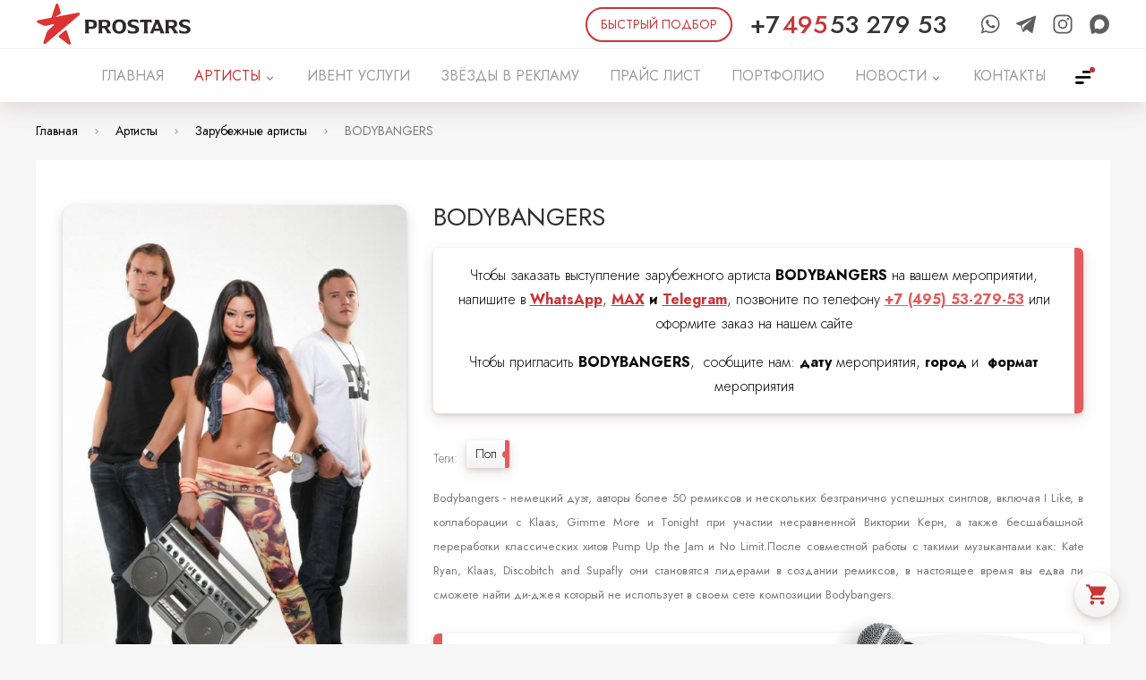

--- FILE ---
content_type: text/html; charset=UTF-8
request_url: https://prostars.org/catalog/extra-showman/bodybangers/
body_size: 19636
content:
<!DOCTYPE html><html lang="ru" xmlns="http://www.w3.org/1999/xhtml"><head><meta name="viewport" content="width=device-width, initial-scale=1"><meta charset="utf-8"><meta content="via-profit" name="author"/><meta content="via-profit" name="dcterms.rights"/><meta name="description" content="Официальный сайт BODYBANGERS пригласить на мероприятие, корпоратив, праздник, свадьбу, юбилей и онлайн заказать в Москве, Россия."/><meta name="keywords" content="bodybangers, зарубежные артисты"/><meta name="theme-color" content="#de3333"><meta name="msapplication-TileColor" content="#de3333"><meta name="msapplication-config" content="/public/data/browserconfig.xml?revision=20240902160512"/><link rel="preconnect" href="https://fonts.gstatic.com"><link rel="apple-touch-icon" sizes="180x180" href="/iconsmaker/apple/180x180/apple-touch-icon.png?revision=20240902160512"><link rel="shortcut icon" href="/public/img/app-icons/favicon.ico" type="image/x-icon"><link rel="icon" type="image/png" sizes="32x32" href="/iconsmaker/desktop/32x32/favicon.png?revision=20240902160512"><link rel="icon" type="image/png" sizes="16x16" href="/iconsmaker/desktop/16x16/favicon.png?revision=20240902160512"><link rel="mask-icon" href="/public/img/app-icons/safari-pinned-tab.svg?revision=20240902160512" color="#de3333"><link rel="manifest" href="/public/data/manifest.json?revision=20240902160512"><script type="text/javascript" src="//vk.com/js/api/openapi.js?revision=20240902160512"></script><title>Официальный сайт BODYBANGERS / Зарубежные артисты</title><link rel="preconnect" href="https://fonts.googleapis.com"><link rel="preconnect" href="https://fonts.gstatic.com" crossorigin><link href="https://fonts.googleapis.com/css2?family=Jost:ital,wght@0,100;0,200;0,300;0,400;0,500;0,600;0,700;0,800;0,900;1,100;1,200;1,300;1,400;1,500;1,600;1,700;1,800;1,900&display=swap" rel="stylesheet"><link rel="stylesheet" href="/intlTelInput.css">
		<script>
			(function(w,d,s,l,i){w[l]=w[l]||[];w[l].push({'gtm.start':
			new Date().getTime(),event:'gtm.js'});var f=d.getElementsByTagName(s)[0],
			j=d.createElement(s),dl=l!='dataLayer'?'&l='+l:'';j.async=true;j.src=
			'https://www.googletagmanager.com/gtm.js?id='+i+dl;f.parentNode.insertBefore(j,f);
			})(window,document,'script','dataLayer','GTM-5J6Z9G5');
		</script>
	<link href="https://fonts.googleapis.com/icon?family=Material+Icons" rel="stylesheet"><!--[if IE 9]><script type="text/javascript" src="/files/services-files/polyfill.js"></script><![endif]--><link rel="stylesheet" href="/public/css/tables.css?revision=20240902160512"><link rel="stylesheet" href="/public/css/swiper.viewer.css?revision=20240902160512"><link rel="stylesheet" href="/public/css/swiper.css?revision=20240902160512"><link rel="stylesheet" href="/public/css/simplebar.css?revision=20240902160512"><link rel="stylesheet" href="/public/css/select2.min.css?revision=20240902160512"><link rel="stylesheet" href="/public/css/pikaday.css?revision=20240902160512"><link rel="stylesheet" href="/public/css/pikaday-material.css?revision=20240902160512"><link rel="stylesheet" href="/public/css/noty.theme.css?revision=20240902160512"><link rel="stylesheet" href="/public/css/noty.css?revision=20240902160512"><link rel="stylesheet" href="/public/css/layout.css?revision=20240902160512"><link rel="stylesheet" href="/public/css/js-splash.css?revision=20240902160512"><link rel="stylesheet" href="/public/css/js-selectbox.css?revision=20240902160512"><link rel="stylesheet" href="/public/css/forms.css?revision=20240902160512"><link rel="stylesheet" href="/public/css/fancybox.css?revision=20240902160512"><link rel="stylesheet" href="/public/css/content.css?revision=20240902160512"><link rel="stylesheet" href="/public/css/awesomplete.css?revision=20240902160512"><link rel="stylesheet" href="/public/css/_tablet.css?revision=20240902160512"><link rel="stylesheet" href="/public/css/_mobile.css?revision=20240902160512"><link rel="stylesheet" href="/modules/Blog/public/front/css/anonces-blog.css?revision=20240902160512"><link rel="stylesheet" href="/modules/Blog/public/front/css/blog.css?revision=20240902160512"><link rel="stylesheet" href="/modules/BlogDisplayCarousel/public/front/css/blogdisplaycarousel.css?revision=20240902160512"><link rel="stylesheet" href="/modules/Callme/public/front/css/callme.css?revision=20240902160512"><link rel="stylesheet" href="/modules/Catalog/public/front/css/catalog.css?revision=20240902160512"><link rel="stylesheet" href="/modules/Catalog/public/front/css/nouislider.css?revision=20240902160512"><link rel="stylesheet" href="/modules/CatalogOnMainPageItems/public/front/css/catalog-on-main-page.css?revision=20240902160512"><link rel="stylesheet" href="/modules/Contact/public/front/css/contact.css?revision=20240902160512"><link rel="stylesheet" href="/modules/AboutCompany/public/front/css/aboutcompany.css?revision=20240902160512"><link rel="stylesheet" href="/modules/Feedback/public/front/css/feedback.css?revision=20240902160512"><link rel="stylesheet" href="/modules/GoogleCustomSearch/public/front/css/google-search.css?revision=20240902160512"><link rel="stylesheet" href="/modules/ImageGallery/public/front/css/image-gallery.css?revision=20240902160512"><link rel="stylesheet" href="/modules/ImagesSlider/public/front/css/images-slider.css?revision=20240902160512"><link rel="stylesheet" href="/modules/News/public/front/css/news-anonces-module.css?revision=20240902160512"><link rel="stylesheet" href="/modules/News/public/front/css/news.css?revision=20240902160512"><link rel="stylesheet" href="/modules/NewsSlider/public/front/css/news-slider.css?revision=20240902160512"><link rel="stylesheet" href="/modules/PriceList/public/front/css/zzz-pricelist.css?revision=20240902160512"><link rel="stylesheet" href="/modules/PromoBlocks/public/front/css/promo-blocks-template-1.css?revision=20240902160512"><link rel="stylesheet" href="/modules/PromoBlocks/public/front/css/promo-blocks-template-2.css?revision=20240902160512"><link rel="stylesheet" href="/modules/PromoBlocks/public/front/css/promo-blocks-template-3.css?revision=20240902160512"><link rel="stylesheet" href="/modules/PromoBlocks/public/front/css/promo-blocks-template-4.css?revision=20240902160512"><link rel="stylesheet" href="/modules/PromoBlocks/public/front/css/promo-blocks-template-5.css?revision=20240902160512"><link rel="stylesheet" href="/modules/PromoBlocks/public/front/css/promo-blocks-template-6.css?revision=20240902160512"><link rel="stylesheet" href="/modules/PromoBlocks/public/front/css/promo-blocks-template-7.css?revision=20240902160512"><link rel="stylesheet" href="/modules/Rekl/public/front/css/rekl-template-1.css?revision=20240902160512"><link rel="stylesheet" href="/modules/Rekl/public/front/css/rekl-template-2.css?revision=20240902160512"><link rel="stylesheet" href="/modules/Rekl/public/front/css/rekl-template-3.css?revision=20240902160512"><link rel="stylesheet" href="/modules/SeoCatalog/public/front/css/scatalog.css?revision=20240902160512"><link rel="stylesheet" href="/modules/Shop/public/front/css/shop.css?revision=20240902160512"><link rel="stylesheet" href="/modules/ShopOnMainPageItems/public/front/css/shop-on-main-page.css?revision=20240902160512"><link rel="stylesheet" href="/modules/TextBlock/public/front/css/text-block.css?revision=20240902160512"><meta property="fb:app_id" content="2480346302253223"/><meta property="og:title" content="Официальный сайт BODYBANGERS / Зарубежные артисты"/><meta property="og:description" content=""/><meta property="og:type" content="website" /><meta property="og:url" content="https://prostars.org/catalog/extra-showman/bodybangers/" /><meta property="og:image" content="https://prostars.org/files/catalog/items/20/530x800/1039/5d9ef66c74ab3.png" /><link rel="image_src" href="https://prostars.org/files/catalog/items/20/530x800/1039/5d9ef66c74ab3.png" /><script type="application/ld+json">{"@context":"https:\/\/schema.org","@type":"Product","name":"\u0417\u0410\u0420\u0423\u0411\u0415\u0416\u041d\u042b\u0415 \u0417\u0412\u0401\u0417\u0414\u042b BODYBANGERS","description":"Bodybangers - \u043d\u0435\u043c\u0435\u0446\u043a\u0438\u0439 \u0434\u0443\u044d\u0442, \u0430\u0432\u0442\u043e\u0440\u044b \u0431\u043e\u043b\u0435\u0435 50 \u0440\u0435\u043c\u0438\u043a\u0441\u043e\u0432 \u0438 \u043d\u0435\u0441\u043a\u043e\u043b\u044c\u043a\u0438\u0445 \u0431\u0435\u0437\u0433\u0440\u0430\u043d\u0438\u0447\u043d\u043e \u0443\u0441\u043f\u0435\u0448\u043d\u044b\u0445 \u0441\u0438\u043d\u0433\u043b\u043e\u0432, \u0432\u043a\u043b\u044e\u0447\u0430\u044f I Like, \u0432 \u043a\u043e\u043b\u043b\u0430\u0431\u043e\u0440\u0430\u0446\u0438\u0438 \u0441 Klaas, Gimme More \u0438 Tonight \u043f\u0440\u0438 \u0443\u0447\u0430\u0441\u0442\u0438\u0438 \u043d\u0435\u0441\u0440\u0430\u0432\u043d\u0435\u043d\u043d\u043e\u0439 \u0412\u0438\u043a\u0442\u043e\u0440\u0438\u0438 \u041a\u0435\u0440\u043d, \u0430 \u0442\u0430\u043a\u0436\u0435 \u0431\u0435\u0441\u0448\u0430\u0431\u0430\u0448\u043d\u043e\u0439 \u043f\u0435\u0440\u0435\u0440\u0430\u0431\u043e\u0442\u043a\u0438 \u043a\u043b\u0430\u0441\u0441\u0438\u0447\u0435\u0441\u043a\u0438\u0445 \u0445\u0438\u0442\u043e\u0432 Pump Up the Jam \u0438 No Limit.\u041f\u043e\u0441\u043b\u0435 \u0441\u043e\u0432\u043c\u0435\u0441\u0442\u043d\u043e\u0439 \u0440\u0430\u0431\u043e\u0442\u044b \u0441 \u0442\u0430\u043a\u0438\u043c\u0438 \u043c\u0443\u0437\u044b\u043a\u0430\u043d\u0442\u0430\u043c\u0438 \u043a\u0430\u043a: Kate Ryan, Klaas, Discobitch and Supafly \u043e\u043d\u0438 \u0441\u0442\u0430\u043d\u043e\u0432\u044f\u0442\u0441\u044f \u043b\u0438\u0434\u0435\u0440\u0430\u043c\u0438 \u0432 \u0441\u043e\u0437\u0434\u0430\u043d\u0438\u0438 \u0440\u0435\u043c\u0438\u043a\u0441\u043e\u0432, \u0432 \u043d\u0430\u0441\u0442\u043e\u044f\u0449\u0435\u0435 \u0432\u0440\u0435\u043c\u044f \u0432\u044b \u0435\u0434\u0432\u0430 \u043b\u0438 \u0441\u043c\u043e\u0436\u0435\u0442\u0435 \u043d\u0430\u0439\u0442\u0438 \u0434\u0438-\u0434\u0436\u0435\u044f \u043a\u043e\u0442\u043e\u0440\u044b\u0439 \u043d\u0435 \u0438\u0441\u043f\u043e\u043b\u044c\u0437\u0443\u0435\u0442 \u0432 \u0441\u0432\u043e\u0435\u043c \u0441\u0435\u0442\u0435 \u043a\u043e\u043c\u043f\u043e\u0437\u0438\u0446\u0438\u0438 Bodybangers. ","url":"https:\/\/prostars.org\/catalog\/extra-showman\/bodybangers\/","category":"\u0417\u0410\u0420\u0423\u0411\u0415\u0416\u041d\u042b\u0415 \u0417\u0412\u0401\u0417\u0414\u042b","image":["https:\/\/prostars.org\/files\/catalog\/items\/20\/530x800\/1039\/5d9ef66c74ab3.png","https:\/\/prostars.org\/files\/catalog\/items\/20\/530x800\/1039\/5d9ef66d18e17.png","https:\/\/prostars.org\/files\/catalog\/items\/20\/530x800\/1039\/5d9ef66d93fa7.png","https:\/\/prostars.org\/files\/catalog\/items\/20\/530x800\/1039\/5d9ef66e2876d.png"],"offers":{"@type":"Offer","priceCurrency":"RUB","price":null,"itemCondition":"http:\/\/schema.org\/NewCondition","availability":"http:\/\/schema.org\/InStock"},"aggregateRating":{"@type":"AggregateRating","ratingValue":3.5,"reviewCount":"2296"}}</script></head><body>        <script type="text/javascript" >
            (function(m,e,t,r,i,k,a){m[i]=m[i]||function(){(m[i].a=m[i].a||[]).push(arguments)};
            m[i].l=1*new Date();k=e.createElement(t),a=e.getElementsByTagName(t)[0],k.async=1,k.src=r,a.parentNode.insertBefore(k,a)})
            (window, document, "script", "https://mc.yandex.ru/metrika/tag.js", "ym");

            ym(56654152, "init", {
                    clickmap:true,
                    trackLinks:true,
                    accurateTrackBounce:true,
                    webvisor:true,
                    ecommerce:"dataLayer"
            });
        </script>
        <noscript><div><img src="https://mc.yandex.ru/watch/56654152" style="position:absolute; left:-9999px;" alt="" /></div></noscript>
    
        <script async src="https://www.googletagmanager.com/gtag/js?id=UA-154575235-1"></script>
        <script>
            window.dataLayer = window.dataLayer || [];
            function gtag(){dataLayer.push(arguments);}
            gtag('js', new Date());

            gtag('config', 'UA-154575235-1');
        </script>
    
        <noscript><iframe src="https://www.googletagmanager.com/ns.html?id=GTM-5J6Z9G5" height="0" width="0" style="display:none;visibility:hidden"></iframe></noscript>
    
        <script type="text/javascript">!function(){var t=document.createElement("script");t.type="text/javascript",t.async=!0,t.src="https://vk.com/js/api/openapi.js?168",t.onload=function(){VK.Retargeting.Init("VK-RTRG-519795-cjA34"),VK.Retargeting.Hit()},document.head.appendChild(t)}();</script><noscript><img src="https://vk.com/rtrg?p=VK-RTRG-519795-cjA34" style="position:fixed; left:-999px;" alt=""/></noscript>
        <script>
            !function(f,b,e,v,n,t,s)
            {if(f.fbq)return;n=f.fbq=function(){n.callMethod?
            n.callMethod.apply(n,arguments):n.queue.push(arguments)};
            if(!f._fbq)f._fbq=n;n.push=n;n.loaded=!0;n.version='2.0';
            n.queue=[];t=b.createElement(e);t.async=!0;
            t.src=v;s=b.getElementsByTagName(e)[0];
            s.parentNode.insertBefore(t,s)}(window, document,'script',
            'https://connect.facebook.net/en_US/fbevents.js');
            fbq('init', '3719744691372946');
            fbq('track', 'PageView');
            </script>
            <noscript><img height="1" width="1" style="display:none"
            src="https://www.facebook.com/tr?id=3719744691372946&ev=PageView&noscript=1" />
        </noscript>
    <div class="page-container"><div class="mobile-menu-wrapper"><div class="mobile-menu-background"></div><div class="swiper-container"><div class="swiper-wrapper"><div class="swiper-slide"><div class="mobile-menu-container"><div class="mobile-menu-inner"><div class="menu-header"><a href="#-mobile-menu-trigger" class="menu-trigger"></a></div><ul><li><a href="/" class="menu-elem  " ><span>ГЛАВНАЯ</span></a></li><li><a href="/catalog/" class="menu-elem  " ><span class="corner"></span><span>АРТИСТЫ</span></a><ul><li><a href="/catalog/artist/" class="menu-elem category-name"><span class="corner"></span><span class="text">Артисты</span></a><ul><li><a href="/catalog/artist/kavkazskaya-e-strada/" class="menu-elem category-name"><span class="corner"></span><span class="text">Кавказская эстрада</span></a></li></ul></li><li><a href="/catalog/standup/" class="menu-elem category-name"><span class="corner"></span><span class="text">StandUp комики</span></a></li><li><a href="/catalog/blogery/" class="menu-elem category-name"><span class="corner"></span><span class="text">Блогеры</span></a></li><li><a href="/catalog/showman/" class="menu-elem category-name"><span class="corner"></span><span class="text">Актёры Ведущие</span></a><ul></ul></li><li><a href="/catalog/kaver-gruppy/" class="menu-elem category-name"><span class="corner"></span><span class="text">Кавер-группы</span></a></li><li><a href="/catalog/spikery/" class="menu-elem category-name"><span class="corner"></span><span class="text">Спикеры</span></a></li><li><a href="/catalog/extra-showman/" class="menu-elem category-name"><span class="corner"></span><span class="text">Зарубежные артисты</span></a></li><li><a href="/catalog/dj/" class="menu-elem category-name"><span class="corner"></span><span class="text">DJ</span></a></li><li><a href="/catalog/arxiv/" class="menu-elem category-name"><span class="corner"></span><span class="text">АРХИВ</span></a></li></ul></li><li><a href="/ivent-uslugi/" class="menu-elem  " ><span>ИВЕНТ УСЛУГИ</span></a></li><li><a href="/zvyozdy-v-reklamu/" class="menu-elem  " ><span>ЗВЁЗДЫ В РЕКЛАМУ</span></a></li><li><a href="/prajs-list/" class="menu-elem  " ><span>ПРАЙС ЛИСТ</span></a></li><li><a href="/zakazat-vystuplenie-artistov/" class="menu-elem  " ><span>ПОРТФОЛИО</span></a></li><li><a href="/news/showbiz/" class="menu-elem  " ><span>НОВОСТИ</span></a></li><li><a href="#" class="menu-elem  -has-childs" ><span class="corner"></span><span>КОНТАКТЫ</span></a><ul class="left-submenu"><li class="submenu-elem"><a class="submenu-link menu-elem " href="/kontakty-artistov/moskva/" title="Заказать артиста в Москве" >Москва<i class="icon material-icons"></i></a></li><li class="submenu-elem"><a class="submenu-link menu-elem " href="/kontakty-artistov/ekaterinburg/" title="Заказать звезду на мероприятие в Екатеринбурге | Организовать свадьбу, звук на день рождения, сценарий на корпоратив, вечеринку, мальчишник, юбилей в Екатеринбурге" >Екатеринбург<i class="icon material-icons"></i></a></li><li class="submenu-elem"><a class="submenu-link menu-elem " href="/kontakty-artistov/krasnodar/"  >Краснодар<i class="icon material-icons"></i></a></li><li class="submenu-elem"><a class="submenu-link menu-elem " href="/kontakty-artistov/niczcza-francziya/"  >Франция<i class="icon material-icons"></i></a></li><li class="submenu-elem"><a class="submenu-link menu-elem " href="/kontakty-artistov/avtoram-prodyuseram/" title="Отправить свои промо-материалы" >Авторам: продюсерам, поэтам, исполнителям<i class="icon material-icons"></i></a></li></ul></li><li><a href="/search/" class="menu-elem  " ><span>ПОИСК</span></a></li><li><a href="/pravoobladatelyam/" class="menu-elem  " ><span>ПРАВООБЛАДАТЕЛЯМ</span></a></li><li><a href="/poleznoe/" class="menu-elem  " ><span>ПОЛЕЗНОЕ</span></a></li><li><a href="#-artist-order-trigger" class="menu-elem artist-order-trigger artist-order-btn">БЫСТРЫЙ ПОДБОР</a></li></ul><div class="contact-container"><div class="contact"><span class="icon material-icons address-icon"></span><span class="data">Москва, Минская улица 2Ж</span></div><div class="contact"><span class="icon material-icons phone-icon"></span><a class="data" href="tel:74955327953">+7 495 53 279 53</a></div><div class="contact"><span class="icon material-icons email-icon"></span><a class="data" href="mailto:ms@prostars.org">ms@prostars.org</a></div><div class="contact"><span class="icon material-icons telegram-icon"></span><a target="_blank" class="data" href="https://telegram.me/prostars_agency">Telegram</a></div><div class="contact"><span class="icon material-icons whatsapp-icon"></span><a target="_blank" class="data" href="https://api.whatsapp.com/send?phone=79055332727">WhatsApp</a></div><div class="contact"><span class="icon"><svg xmlns="http://www.w3.org/2000/svg" viewBox="0 0 512 512" width="1em" height="1em" preserveAspectRatio="xMidYMid meet"><g transform="translate(25.6,486.4) scale(0.09,-0.09)" fill="currentColor" stroke="none"><path d="M2351 5106 c-8 -10 -46 -16 -119 -21 -59 -3 -127 -12 -152 -20 -25 -8 -72 -18 -105 -24 -33 -5 -77 -17 -97 -25 -21 -9 -47 -16 -58 -16 -11 0 -37 -9 -57 -20 -21 -11 -46 -20 -55 -20 -22 0 -123 -44 -288 -125 -52 -25 -113 -57 -135 -70 -22 -14 -56 -34 -75 -45 -35 -21 -64 -39 -116 -75 -42 -28 -186 -138 -225 -171 -52 -43 -231 -224 -266 -269 -18 -22 -55 -69 -84 -105 -28 -36 -76 -103 -106 -150 -31 -47 -63 -96 -72 -110 -16 -23 -112 -217 -160 -321 -11 -25 -21 -52 -21 -60 0 -8 -7 -27 -16 -44 -8 -16 -20 -51 -26 -78 -5 -27 -16 -61 -24 -75 -8 -15 -14 -39 -14 -53 0 -15 -8 -53 -19 -85 -10 -33 -22 -98 -26 -147 -4 -53 -12 -93 -21 -101 -11 -12 -14 -73 -14 -333 0 -222 3 -322 11 -330 6 -6 16 -67 21 -135 5 -68 13 -145 19 -173 5 -27 16 -93 23 -146 8 -52 21 -117 30 -143 9 -26 16 -61 16 -79 0 -18 9 -58 20 -90 11 -31 20 -68 20 -81 0 -14 9 -48 20 -76 11 -28 20 -61 20 -73 0 -12 9 -49 19 -82 22 -68 38 -128 53 -200 6 -27 16 -68 24 -90 7 -22 19 -75 25 -119 5 -43 15 -90 20 -104 6 -15 15 -108 20 -207 12 -222 26 -274 86 -331 30 -29 55 -43 82 -48 22 -3 46 -13 55 -21 21 -21 201 -21 222 -1 8 8 36 18 62 21 26 3 70 15 97 25 28 11 55 20 61 20 11 0 135 62 213 106 42 23 167 123 200 158 14 14 33 26 44 26 11 0 64 -29 117 -65 53 -36 123 -79 156 -95 32 -17 66 -34 74 -39 79 -41 101 -51 117 -51 10 0 33 -9 51 -20 18 -11 40 -20 49 -20 10 0 53 -9 98 -20 165 -40 783 -44 905 -5 25 8 68 18 95 21 28 3 76 14 108 25 31 10 65 19 75 19 9 1 35 9 57 20 22 11 48 19 57 20 22 0 122 44 298 130 118 57 108 52 245 139 383 247 731 643 904 1031 6 14 15 32 19 40 16 26 41 84 56 125 57 160 72 208 91 280 9 39 22 99 27 135 6 36 17 72 24 81 22 24 20 835 -1 859 -8 9 -19 48 -24 87 -5 39 -13 79 -19 89 -5 10 -13 41 -17 69 -5 27 -16 67 -26 90 -10 22 -19 50 -19 63 0 12 -9 39 -20 59 -11 21 -20 44 -20 52 0 16 -15 50 -110 241 -69 140 -91 177 -191 326 -85 126 -229 289 -365 415 -64 58 -249 202 -300 233 -27 16 -71 43 -99 60 -83 52 -88 54 -155 87 -127 61 -232 104 -337 138 -16 5 -50 17 -78 26 -27 9 -75 21 -105 26 -30 5 -73 16 -95 24 -22 8 -79 17 -128 20 -54 4 -93 12 -101 21 -21 21 -528 21 -545 0z m439 -1261 c336 -61 626 -235 824 -495 46 -59 106 -153 122 -190 3 -8 14 -33 24 -55 48 -107 60 -140 84 -236 74 -301 46 -577 -89 -859 -86 -181 -277 -403 -440 -512 -80 -53 -188 -111 -241 -128 -20 -7 -48 -18 -62 -26 -15 -8 -33 -14 -41 -14 -8 0 -42 -9 -75 -19 -220 -69 -534 -50 -752 45 -83 36 -151 69 -195 96 -57 35 -67 35 -104 0 -118 -107 -239 -191 -288 -199 -46 -7 -86 29 -130 120 -124 249 -186 777 -142 1197 15 142 31 223 71 355 32 102 39 120 97 233 77 152 133 231 246 343 144 145 291 237 466 294 224 73 413 88 625 50z"/></g></svg>


</span><a target="_blank" class="data" href="https://max.ru/u/f9LHodD0cOIlGQuEgcNJwhygaHORUsUhqSEVFjJ33Dt-WmJ13XAuds5O_QY ">MAX</a></div></div><div class="pusher"></div></div></div></div><div class="swiper-slide"></div></div></div></div><div class="page-wrapper  "><div class="page-buffer"><div class="mobile-cap hide-in-desktop"><a href="#-mobile-menu-trigger" class="menu-trigger"></a><a href="/" class="logo"></a><a href="#-addon-menu" rel="nofollow" class="addon-menu-trigger" title="Дополнительное меню"></a></div><div class="cap hide-in-mobile"><div class="cap-top hide-in-mobile"><div class="cap-top-inner"><a href="/" class="logo"></a><div class="pusher"></div><a href="#-artist-order-trigger" class="artist-order-trigger artist-order-btn"><span>БЫСТРЫЙ ПОДБОР</span></a><a href="tel:+74955327953" class="phone"><span class="phone-prefix">+7</span><span class="phone-code">495</span><span class="phone-num">53 279 53</span></a><div class="social-block"><a target="_blank" class="icon" title="WhatsApp" href="https://api.whatsapp.com/send?phone=79055332727"><svg version="1.1" viewBox="0 0 512 512" width="1em" height="1em" xmlns="http://www.w3.org/2000/svg"><path fill="currentColor" d="m480 250.24c0 120.52-98.462 218.22-219.95 218.22-38.552 0-74.767-9.8611-106.29-27.129l-121.76 38.669 39.691-117.12c-20.013-32.868-31.54-71.464-31.54-112.66 0.014355-120.52 98.447-218.22 219.93-218.22 121.47 0.029263 219.92 97.717 219.92 218.24zm-219.96-183.44c-101.95 0-184.89 82.304-184.89 183.48 0 40.145 13.089 77.309 35.221 107.55l-23.081 68.119 71.026-22.57c29.217 19.166 64.176 30.327 101.72 30.327 101.95 0 184.92-82.29 184.92-183.47 0.02816-101.13-82.948-183.44-184.92-183.44zm111.08 233.71c-1.3732-2.2058-4.967-3.5502-10.343-6.238-5.3612-2.6878-31.905-15.617-36.828-17.37-4.967-1.7966-8.5608-2.7021-12.155 2.6591-3.5497 5.3612-13.892 17.399-17.063 20.992-3.1405 3.5795-6.2816 4.0322-11.672 1.3881-5.3905-2.717-22.775-8.3267-43.373-26.544-16.026-14.199-26.85-31.686-29.976-37.047-3.1704-5.3469-0.32134-8.2395 2.3521-10.898 2.4101-2.4106 5.3905-6.2524 8.0926-9.3934 2.7027-3.1113 3.5944-5.317 5.3905-8.8965 1.7679-3.5789 0.87679-6.6908-0.45275-9.3934-1.3439-2.6878-12.11-28.983-16.625-39.691-4.4844-10.693-8.9694-8.9258-12.125-8.9258-3.1405 0-6.7344-0.43839-10.328-0.43839-3.5938 0-9.4371 1.3003-14.36 6.6615-4.9234 5.3612-18.86 18.29-18.86 44.615 0 26.354 19.298 51.758 22 55.323 2.717 3.5502 37.31 59.34 92.107 80.756 54.826 21.401 54.826 14.258 64.701 13.352 9.9047-0.9055 31.905-12.928 36.375-25.404 4.4999-12.535 4.4999-23.272 3.1411-25.507z"stroke-width="55.213" /></svg></a><a target="_blank" class="icon" title="Telegram" href="https://telegram.me/prostars_agency"><svg width="1em" height="1em" version="1.1" viewBox="0 0 512 512" xmlns="http://www.w3.org/2000/svg"><path fill="currentColor" d="m22.478 254.47 110.6 41.28 42.81 137.68c2.7392 8.8176 13.522 12.077 20.678 6.2256l61.651-50.259c6.4624-5.2656 15.667-5.528 22.421-0.62559l111.2 80.731c7.6561 5.5648 18.502 1.3696 20.422-7.8816l81.458-391.83c2.096-10.106-7.8336-18.536-17.456-14.814l-453.91 175.11c-11.202 4.32-11.104 20.179 0.12959 24.389zm146.51 19.306 216.16-133.13c3.8848-2.3856 7.8816 2.8672 4.5456 5.9616l-178.39 165.82c-6.2704 5.8368-10.315 13.648-11.461 22.126l-6.0769 45.034c-0.80476 6.0128-9.2511 6.6096-10.91 0.79037l-23.371-82.12c-2.6768-9.3664 1.224-19.371 9.5088-24.485z" stroke-width="6.0472"/></svg></a><a target="_blank" class="icon" title="PROSTARS" href="https://instagram.com/mikhail.sapolovich.prostars"><svg xmlns="http://www.w3.org/2000/svg" viewBox="0 0 512 512" width="1em" height="1em"><path fill="currentColor" d="M349.33 69.33a93.62 93.62 0 0193.34 93.34v186.66a93.62 93.62 0 01-93.34 93.34H162.67a93.62 93.62 0 01-93.34-93.34V162.67a93.62 93.62 0 0193.34-93.34h186.66m0-37.33H162.67C90.8 32 32 90.8 32 162.67v186.66C32 421.2 90.8 480 162.67 480h186.66C421.2 480 480 421.2 480 349.33V162.67C480 90.8 421.2 32 349.33 32z" /><path fill="currentColor" d="M377.33 162.67a28 28 0 1128-28 27.94 27.94 0 01-28 28zM256 181.33A74.67 74.67 0 11181.33 256 74.75 74.75 0 01256 181.33m0-37.33a112 112 0 10112 112 112 112 0 00-112-112z" /></svg></a><a target="_blank" class="icon" title="MAX" href="https://max.ru/u/f9LHodD0cOIlGQuEgcNJwhygaHORUsUhqSEVFjJ33Dt-WmJ13XAuds5O_QY "><svg xmlns="http://www.w3.org/2000/svg" viewBox="0 0 512 512" width="1em" height="1em" preserveAspectRatio="xMidYMid meet"><g transform="translate(25.6,486.4) scale(0.09,-0.09)" fill="currentColor" stroke="none"><path d="M2351 5106 c-8 -10 -46 -16 -119 -21 -59 -3 -127 -12 -152 -20 -25 -8 -72 -18 -105 -24 -33 -5 -77 -17 -97 -25 -21 -9 -47 -16 -58 -16 -11 0 -37 -9 -57 -20 -21 -11 -46 -20 -55 -20 -22 0 -123 -44 -288 -125 -52 -25 -113 -57 -135 -70 -22 -14 -56 -34 -75 -45 -35 -21 -64 -39 -116 -75 -42 -28 -186 -138 -225 -171 -52 -43 -231 -224 -266 -269 -18 -22 -55 -69 -84 -105 -28 -36 -76 -103 -106 -150 -31 -47 -63 -96 -72 -110 -16 -23 -112 -217 -160 -321 -11 -25 -21 -52 -21 -60 0 -8 -7 -27 -16 -44 -8 -16 -20 -51 -26 -78 -5 -27 -16 -61 -24 -75 -8 -15 -14 -39 -14 -53 0 -15 -8 -53 -19 -85 -10 -33 -22 -98 -26 -147 -4 -53 -12 -93 -21 -101 -11 -12 -14 -73 -14 -333 0 -222 3 -322 11 -330 6 -6 16 -67 21 -135 5 -68 13 -145 19 -173 5 -27 16 -93 23 -146 8 -52 21 -117 30 -143 9 -26 16 -61 16 -79 0 -18 9 -58 20 -90 11 -31 20 -68 20 -81 0 -14 9 -48 20 -76 11 -28 20 -61 20 -73 0 -12 9 -49 19 -82 22 -68 38 -128 53 -200 6 -27 16 -68 24 -90 7 -22 19 -75 25 -119 5 -43 15 -90 20 -104 6 -15 15 -108 20 -207 12 -222 26 -274 86 -331 30 -29 55 -43 82 -48 22 -3 46 -13 55 -21 21 -21 201 -21 222 -1 8 8 36 18 62 21 26 3 70 15 97 25 28 11 55 20 61 20 11 0 135 62 213 106 42 23 167 123 200 158 14 14 33 26 44 26 11 0 64 -29 117 -65 53 -36 123 -79 156 -95 32 -17 66 -34 74 -39 79 -41 101 -51 117 -51 10 0 33 -9 51 -20 18 -11 40 -20 49 -20 10 0 53 -9 98 -20 165 -40 783 -44 905 -5 25 8 68 18 95 21 28 3 76 14 108 25 31 10 65 19 75 19 9 1 35 9 57 20 22 11 48 19 57 20 22 0 122 44 298 130 118 57 108 52 245 139 383 247 731 643 904 1031 6 14 15 32 19 40 16 26 41 84 56 125 57 160 72 208 91 280 9 39 22 99 27 135 6 36 17 72 24 81 22 24 20 835 -1 859 -8 9 -19 48 -24 87 -5 39 -13 79 -19 89 -5 10 -13 41 -17 69 -5 27 -16 67 -26 90 -10 22 -19 50 -19 63 0 12 -9 39 -20 59 -11 21 -20 44 -20 52 0 16 -15 50 -110 241 -69 140 -91 177 -191 326 -85 126 -229 289 -365 415 -64 58 -249 202 -300 233 -27 16 -71 43 -99 60 -83 52 -88 54 -155 87 -127 61 -232 104 -337 138 -16 5 -50 17 -78 26 -27 9 -75 21 -105 26 -30 5 -73 16 -95 24 -22 8 -79 17 -128 20 -54 4 -93 12 -101 21 -21 21 -528 21 -545 0z m439 -1261 c336 -61 626 -235 824 -495 46 -59 106 -153 122 -190 3 -8 14 -33 24 -55 48 -107 60 -140 84 -236 74 -301 46 -577 -89 -859 -86 -181 -277 -403 -440 -512 -80 -53 -188 -111 -241 -128 -20 -7 -48 -18 -62 -26 -15 -8 -33 -14 -41 -14 -8 0 -42 -9 -75 -19 -220 -69 -534 -50 -752 45 -83 36 -151 69 -195 96 -57 35 -67 35 -104 0 -118 -107 -239 -191 -288 -199 -46 -7 -86 29 -130 120 -124 249 -186 777 -142 1197 15 142 31 223 71 355 32 102 39 120 97 233 77 152 133 231 246 343 144 145 291 237 466 294 224 73 413 88 625 50z"/></g></svg>


</a></div></div></div><div class="cap-bottom hide-in-mobile"><div class="cap-bottom-inner"><nav id="main-menu" class="main-menu"><ul><li><a href="/"   ><span class="page-name">ГЛАВНАЯ</span></a></li><li><a href="/catalog/"  title="АРТИСТЫ | официальный сайт агентства PROSTARS" ><span class="page-name">АРТИСТЫ</span><span class="corner material-icons"></span></a><div class="submenu-catalog submenu-addon"><div class="submenu-table"><div class="submenu-cell"><div class="cell-title">Категории</div><ul class="news-headings"><li><a href="/catalog/artist/">Артисты</a></li><li><a href="/catalog/standup/">StandUp комики</a></li><li><a href="/catalog/blogery/">Блогеры</a></li><li><a href="/catalog/showman/">Актёры Ведущие</a></li><li><a href="/catalog/kaver-gruppy/">Кавер-группы</a></li><li><a href="/catalog/spikery/">Спикеры</a></li><li><a href="/catalog/extra-showman/">Зарубежные артисты</a></li><li><a href="/catalog/dj/">DJ</a></li><li><a href="/catalog/arxiv/">АРХИВ</a></li></ul></div><div class="submenu-cell last-cell"><div class="cell-title">Популярные артисты</div><div class="slider-block"><div class="-hidden swiper-container"><div class="swiper-wrapper"><div class="swiper-slide item" data-item-id="2416"><a href="/catalog/artist/tat-yana-kurtukova/" class="item-inner -with-description"><span class="item-image" style="background-image:url('/files/catalog/items/48/300x450/2416/68de58fdf3475.png')"></span><span class="item-name">Татьяна Куртукова</span></a></div><div class="swiper-slide item" data-item-id="2412"><a href="/catalog/artist/komnata-kul-tury/" class="item-inner -with-description"><span class="item-image" style="background-image:url('/files/catalog/items/48/300x450/2412/67fece786b185.png')"></span><span class="item-name">Женя Трофимов, Комната культуры</span></a></div><div class="swiper-slide item" data-item-id="2411"><a href="/catalog/artist/ay-yola-aj-jola/" class="item-inner -with-description"><span class="item-image" style="background-image:url('/files/catalog/items/48/300x450/2411/67fec82bf3155.png')"></span><span class="item-name">AY YOLA / Ай Йола</span></a></div></div></div><div class="swiper-pagination"></div></div></div></div></div></li><li><a href="/ivent-uslugi/"  title="Организация и обеспечение мероприятий в Москве и РОССИИ" ><span class="page-name">ИВЕНТ УСЛУГИ</span></a></li><li><a href="/zvyozdy-v-reklamu/"  title="ЗВЁЗДЫ В РЕКЛАМУ" ><span class="page-name">ЗВЁЗДЫ В РЕКЛАМУ</span></a></li><li><a href="/prajs-list/"  title="ПРАЙС ЛИСТ" ><span class="page-name">ПРАЙС ЛИСТ</span></a></li><li><a href="/zakazat-vystuplenie-artistov/"  title="ПОРТФОЛИО" ><span class="page-name">ПОРТФОЛИО</span></a></li><li><a href="/news/showbiz/"  title="НОВОСТИ" ><span class="page-name">НОВОСТИ</span><span class="corner material-icons"></span></a><div class="submenu-news submenu-addon"><div class="submenu-table"><div class="submenu-cell"><div class="cell-title">Теги</div><div class="tags-list"><a href="/news/?filter[tag][3280]=3280" class="tag">test</a></div></div><div class="submenu-cell last-cell"><div class="cell-title">Интересное</div><div class="block rekl-block"><div class="rekl-container rekl-module-action rekl-template-2" data-action="template2"><div class="rekl"><div class="swiper-container"><div class="swiper-wrapper"><div class="swiper-slide rekl-slide"><a href="https://prostars.org/zakazat-vystuplenie-artistov/2022/12/30/dmitrij-malikov-30-12-22-serpuxov-mo/" class="link"><span class="img" style="background-image:url('/files/reklBlocks/2/dmitriy-malikov-prostars-2.jpg');"></span><span class="info"><span class="title">Дмитрий Маликов | 30.12.22. | Серпухов МО</span><span class="description">30 декабря 2022 года в городе Серпухов мы организовали выступление народного артиста Российской Федерации Дмитрия Маликова на новогоднем корпоративном мероприятии</span></span></a></div><div class="swiper-slide rekl-slide"><a href="https://prostars.org/zakazat-vystuplenie-artistov/2022/12/22/gruppa-plazma-22-12-22-novosibirsk/" class="link"><span class="img" style="background-image:url('/files/reklBlocks/2/gruppa-plazma-prostars-3.jpg');"></span><span class="info"><span class="title">группа PLAZMA | 22.12.22. | Новосибирск</span><span class="description">22 декабря 2022 года в комплексе Сосновый Бор мы организовали выступление легендарной группы 2000-х PLAZMA на корпоративном мероприятии Маслодельного комбината Чановский</span></span></a></div><div class="swiper-slide rekl-slide"><a href="https://prostars.org/zakazat-vystuplenie-artistov/2022/10/07/stas-p-exa-07-10-22-grodno-belarus/" class="link"><span class="img" style="background-image:url('/files/reklBlocks/2/Stas-pyekha-grodno-071022-prostars.jpg');"></span><span class="info"><span class="title">Стас Пьеха | 07.10.22. | Гродно, БЕЛАРУСЬ</span><span class="description">7 октября 2022 года в помещении городской Филармонии города Гродно мы организовали выступление талантливого певца Стаса Пьехи на юбилее Гродненского мясокомбината</span></span></a></div><div class="swiper-slide rekl-slide"><a href="https://prostars.org/zakazat-vystuplenie-artistov/2021/09/10/valerij-syutkin-10-09-21-sankt-peterburg1/" class="link"><span class="img" style="background-image:url('/files/reklBlocks/2/valeriy-syutkin-prostars.jpg');"></span><span class="info"><span class="title">Валерий Сюткин | 10.09.21. | Санкт-Петербург</span><span class="description">10 сентября 2021 года в городе Санкт-Петербург мы организовали выступление Валерия Сюткина и Сюткин Бэнд на праздновании 90-летия ВНИИ Галургии </span></span></a></div><div class="swiper-slide rekl-slide"><a href="https://prostars.org/zakazat-vystuplenie-artistov/2021/09/02/stas-starovoyrov-02-09-21-chelyabinsk/" class="link"><span class="img" style="background-image:url('/files/reklBlocks/2/stas-starovoytov-prostars.jpg');"></span><span class="info"><span class="title">Стас Старовойтов | 02.09.21. | Челябинск</span><span class="description">2 сентября 2021 года в городе Челябинск мы организовали искрометное выступление резидента StandUp show Стаса Старовойтова на частном мероприятии </span></span></a></div><div class="swiper-slide rekl-slide"><a href="https://prostars.org/zakazat-vystuplenie-artistov/2021/08/21/vera-brezhneva-ekaterinburg-21-08-21/" class="link"><span class="img" style="background-image:url('/files/reklBlocks/2/vera-brezhneva-misha-slesar-ura-ru.jpg');"></span><span class="info"><span class="title">Вера Брежнева | 21.08.21. | Екатеринбург</span><span class="description">21 августа 2021 года в городе Екатеринбург прошло празднование 15-го дня рождения новостного агентства URA.NEWS. Главным сюрпризом стало выступление легендарной участницы проекта ВИА ГРА, певицы и актрисы Веры Брежневой</span></span></a></div><div class="swiper-slide rekl-slide"><a href="https://prostars.org/zakazat-vystuplenie-artistov/2021/06/25/gayazov-brother-25-06-21-novovoronezh/" class="link"><span class="img" style="background-image:url('/files/reklBlocks/2/gayazov%24-brother%24-250621-yunost-atomgrada.jpg');"></span><span class="info"><span class="title">GAYAZOV$ BROTHER$ | 25.06.21. | Нововоронеж</span><span class="description">25 июня 2021 года в городе-спутнике Нововоронежской АЭС прошел общегородской бал выпускников «Юность Атомграда». Главным подарком выпускникам стало выступление музыкального дуэта GAYAZOV$ BROTHER$</span></span></a></div></div></div></div></div></div><div class="block"><a class="simple-link" href="/news/2026/01/22/evgenij-chebatkov-pre-69723b8e4eea7/">Евгений Чебатков предсказал нашему юмору коллапс из-за обилия комиков</a><div class="simple-text">							Евгений Чебатков поразмышлял о специфике российского юмора. Комик принял, что эмоцией юмора владеют обитатели другой державы, поэтому многие приколы всепригодны</div></div><div class="block"><a class="simple-link" href="/news/2026/01/22/igor-butman-vpervie-69723b7422fcc/">Игорь Бутман впервые выступит в Никарагуа и на Кубе в ходе гастролей по Латинской Америке</a><div class="simple-text">							Игорь Бутман и Столичный джазовый капелла отправляются в большой тур по Латинской Америке зимой 2026 года. В рамках гастролей коллектив выступит в Бразилии и впервые в истории — в Озеро и на Кубе</div></div><div class="block"><a class="simple-link" href="/news/2026/01/22/lyosha-svik-zaregistri-697211530a727/">Лёша Свик зарегистрировал свой бренд для продажи обуви и издания книг</a><div class="simple-text">							Лёша Свик зафиксировал общетоварный символ со собственным именованием, чтобы торговать одежу, обстановка, а также показывать консалтинговые служба, 21 января 2026 года. Певец также может отвечать в аренду всевозможное оснащение для съемок, выпускать книжки и учиться маркетингом</div></div><div class="block"><a class="simple-link" href="/news/2026/01/22/sergej-sosedov-nazva-69721160a99d0/">Сергей Соседов назвал Анастасию Волочкову «слоном в пуантах»</a><div class="simple-text">							Сергей Соседов проявил уверенность, что танцовщица Анастасия Волочкова давно должна оставить балет и подать путь молодым талантам. По словам музыкального оценка, в балерине угасла заключительная искра</div></div><div class="block"><a class="simple-link" href="/news/2026/01/22/nikolaj-ciskaridze-p-697211433ec20/">Николай Цискаридзе признался, что слушает Инстасамку</a><div class="simple-text">							Николай Цискаридзе сознался в противоестественных мелодических увлечениях. Хореограф рассказал, что в его плейлисте наравне с классикой есть треки Инстасамки и Вани Дмитриенко</div></div></div></div></div></li><li><a href="/kontakty-artistov/"  title="КОНТАКТЫ агентства PROSTARS" ><span class="page-name">КОНТАКТЫ</span></a></li></ul></nav><a href="#-addon-menu" rel="nofollow" class="addon-menu-trigger" title="Дополнительное меню"></a></div></div></div><div class="addon-menu-wrapper"><div class="addon-menu-background"></div><div class="swiper-container"><div class="swiper-wrapper"><div class="swiper-slide"></div><div class="swiper-slide"><nav id="addon-menu"><div class="addon-menu-overlay"></div><div class="addon-menu-inner"><div class="addon-menu-logo"></div><div class="addom-menu" data-simplebar="init"><ul><li><a href="/kontakty-artistov/" title="КОНТАКТЫ агентства PROSTARS" ><span class="page-name">КОНТАКТЫ</span></a></li><li><a href="/catalog/artisty-i-vedushhie-na-svad-bu/"><span class="page-name">АРТИСТЫ и ВЕДУЩИЕ на СВАДЬБУ 2026</span></a></li><li><a href="/catalog/artisty-na-den-goroda-dlya-molodyozhi/"><span class="page-name">День Города 2026 для молодёжи</span></a></li><li><a href="/catalog/den-goroda-dlya-35---50-let/"><span class="page-name">День города 2026 для 35 - 50 лет</span></a></li><li><a href="/catalog/den-goroda-dlya-zreloj-auditorii/"><span class="page-name">День города 2026 для зрелой аудитории</span></a></li><li><a href="/catalog/artisty-na-den-neftyanika/"><span class="page-name">Артисты на День работника нефтегазовой промышленности 2026</span></a></li><li><a href="/catalog/artisty-na-novogodnij-korporativ-do-35-let/"><span class="page-name">Новый 2026 Год для молодой аудитории</span></a></li><li><a href="/catalog/artisty-na-ng-korporativ-do-45/"><span class="page-name">Новый 2026 Год для зрелой аудитории</span></a></li><li><a href="/catalog/top-artisty-s-gonorarom-ot-5-mln-rub/"><span class="page-name">ТОП Артисты от 5 млн</span></a></li><li><a href="/catalog/top-artisty-ot-3-mln/"><span class="page-name">Артисты от 3 до 5 млн</span></a></li><li><a href="/catalog/artisty-do-2-m/"><span class="page-name">Артисты от 1 до 3 млн</span></a></li><li><a href="/catalog/artisty-do-1-mln/"><span class="page-name">Артисты до 1 млн</span></a></li></ul></div></div></nav></div></div></div></div><div class="block-header"><div class="center block-header-center"><ul class="bread-crumbs-block" itemscope itemtype="http://schema.org/BreadcrumbList"><li itemprop="itemListElement" itemscope itemtype="http://schema.org/ListItem"><a href="/" title="Главная" itemprop="item"><span class="crumb home" itemprop="name">Главная</span><meta itemprop="position" content="0"/></a></li><li><span class="material-icons crumb-arrow"></span></li><li itemprop="itemListElement" itemscope itemtype="http://schema.org/ListItem"><a href="/catalog/" title="Артисты" itemprop="item"><span class="crumb" itemprop="name">Артисты</span><meta itemprop="position" content="1"/></a></li><li><span class="material-icons crumb-arrow"></span></li><li itemprop="itemListElement" itemscope itemtype="http://schema.org/ListItem"><a href="/catalog/extra-showman/" title="Зарубежные артисты" itemprop="item"><span class="crumb" itemprop="name">Зарубежные артисты</span><meta itemprop="position" content="2"/></a></li><li><span class="material-icons crumb-arrow"></span></li><li itemprop="itemListElement" itemscope itemtype="http://schema.org/ListItem"><span itemprop="item" class="active"><span class="crumb" itemprop="name">BODYBANGERS</span><meta itemprop="position" content="3"/></span></li></ul></div></div><div class="content"><div class="content-inner center"><div class="content-columns"><div class="content-column column-center"><div class="catalog-item-page catalog catalog-module-action catalog-item-status-normal" data-action="itemPage" data-item-name="BODYBANGERS" data-item-id="1039" data-item-price="" data-item-brand-name="" data-item-category-name="Зарубежные артисты"><div class="item-data"><div class="item-image"><div class="item-main-image " data-image-src="/files/catalog/items/20/530x800/1039/5d9ef66c74ab3.png" data-image-index="0"><svg class="main-image-preloader" viewBox="0 0 50 50"><circle class="path" cx="25" cy="25" r="20" fill="none" stroke-width="5"></circle></svg><div class="mobile-images-slider hide-in-desktop"><div class="swiper-container"><div class="swiper-wrapper"><div class="swiper-slide" style="background-image: url('/files/catalog/items/20/530x800/1039/5d9ef66c74ab3.png');" data-image-index="0" data-image-src="/files/catalog/items/20/530x800/1039/5d9ef66c74ab3.png"></div><div class="swiper-slide" style="background-image: url('/files/catalog/items/20/530x800/1039/5d9ef66d18e17.png');" data-image-index="1" data-image-src="/files/catalog/items/20/530x800/1039/5d9ef66d18e17.png"></div><div class="swiper-slide" style="background-image: url('/files/catalog/items/20/530x800/1039/5d9ef66d93fa7.png');" data-image-index="2" data-image-src="/files/catalog/items/20/530x800/1039/5d9ef66d93fa7.png"></div><div class="swiper-slide" style="background-image: url('/files/catalog/items/20/530x800/1039/5d9ef66e2876d.png');" data-image-index="3" data-image-src="/files/catalog/items/20/530x800/1039/5d9ef66e2876d.png"></div></div><div class="swiper-pagination"></div></div></div><img src="https://prostars.org/files/catalog/items/20/530x800/1039/5d9ef66c74ab3.png" title="BODYBANGERS" data-src="/files/catalog/items/20/530x800/1039/5d9ef66c74ab3.png" alt="BODYBANGERS"/></div><div class="item-other-images-container swiper-container hide-in-mobile"><div class="item-other-images-container-wrapper swiper-wrapper"><div class="item-other-image swiper-slide" style="background-image: url('/files/catalog/items/20/300x450/1039/5d9ef66d18e17.png');" data-image-index="1" data-image-src="/files/catalog/items/20/530x800/1039/5d9ef66d18e17.png"><img class="other-image" src="https://prostars.org/files/catalog/items/20/300x450/1039/5d9ef66d18e17.png" alt="BODYBANGERS" title="BODYBANGERS" data-src="/files/catalog/items/20/530x800/1039/5d9ef66d18e17.png"></div><div class="item-other-image swiper-slide" style="background-image: url('/files/catalog/items/20/300x450/1039/5d9ef66d93fa7.png');" data-image-index="2" data-image-src="/files/catalog/items/20/530x800/1039/5d9ef66d93fa7.png"><img class="other-image" src="https://prostars.org/files/catalog/items/20/300x450/1039/5d9ef66d93fa7.png" alt="BODYBANGERS" title="BODYBANGERS" data-src="/files/catalog/items/20/530x800/1039/5d9ef66d93fa7.png"></div><div class="item-other-image swiper-slide" style="background-image: url('/files/catalog/items/20/300x450/1039/5d9ef66e2876d.png');" data-image-index="3" data-image-src="/files/catalog/items/20/530x800/1039/5d9ef66e2876d.png"><img class="other-image" src="https://prostars.org/files/catalog/items/20/300x450/1039/5d9ef66e2876d.png" alt="BODYBANGERS" title="BODYBANGERS" data-src="/files/catalog/items/20/530x800/1039/5d9ef66e2876d.png"></div></div></div><div class="item-note-info"></div></div><div class="item-attributes"><h1 class="item-name">BODYBANGERS</h1><div class="item-data-area"><div class="item-info content-block"><p style="text-align:center">Чтобы заказать выступление зарубежного артиста&nbsp;<strong>BODYBANGERS</strong>&nbsp;на вашем мероприятии, напишите в&nbsp;<strong><a href="https://api.whatsapp.com/send?phone=79055332727&amp;text=%D0%94%D0%BE%D0%B1%D1%80%D1%8B%D0%B9%20%D0%B4%D0%B5%D0%BD%D1%8C%2C%20%D0%B8%D0%BD%D1%82%D0%B5%D1%80%D0%B5%D1%81%D1%83%D0%B5%D1%82%20BODYBANGERS.%20%D0%9C%D0%B5%D0%BD%D1%8F%20%D0%B7%D0%BE%D0%B2%D1%83%D1%82%20">WhatsApp</a></strong>,&nbsp;<strong><a href="https://max.ru/u/f9LHodD0cOIlGQuEgcNJwhygaHORUsUhqSEVFjJ33Dt-WmJ13XAuds5O_QY">MAX</a>&nbsp;и&nbsp;<a href="https://telegram.me/prostars_agency?text=%D0%94%D0%BE%D0%B1%D1%80%D1%8B%D0%B9%20%D0%B4%D0%B5%D0%BD%D1%8C%2C%20%D0%B8%D0%BD%D1%82%D0%B5%D1%80%D0%B5%D1%81%D1%83%D0%B5%D1%82%20BODYBANGERS.%20%D0%9C%D0%B5%D0%BD%D1%8F%20%D0%B7%D0%BE%D0%B2%D1%83%D1%82%20">Telegram</a></strong>,&nbsp;позвоните&nbsp;по телефону&nbsp;<strong><a href="tel:79459876543" style="color: rgb(226, 92, 93);">+7 (495) 53-279-53</a></strong>&nbsp;или оформите&nbsp;заказ на нашем сайте</p> <p style="text-align:center">Чтобы пригласить <strong>BODYBANGERS</strong>,&nbsp;&nbsp;сообщите&nbsp;нам:&nbsp;<strong>дату</strong> мероприятия, <strong>город </strong>и&nbsp; <strong>формат</strong> мероприятия</p> </div><div class="item-tags"><span class="tags-title">Теги:</span><a href="/catalog/?filter[tag][11]=11" class="catalog-item-tag"><span>Поп</span></a></div><div class="item-quick-description -expand"><div class="quick-description-content">Bodybangers - немецкий дуэт, авторы более 50 ремиксов и нескольких безгранично успешных синглов, включая I Like, в коллаборации с Klaas, Gimme More и Tonight при участии несравненной Виктории Керн, а также бесшабашной переработки классических хитов Pump Up the Jam и No Limit.После совместной работы с такими музыкантами как: Kate Ryan, Klaas, Discobitch and Supafly они становятся лидерами в создании ремиксов, в настоящее время вы едва ли сможете найти ди-джея который не использует в своем сете композиции Bodybangers. </div></div></div><div class="select-params"></div><div class="catalog-order-form"><form name="catalogOrderForm"><input type="hidden" name="order.itemId" value="1039" /><div class="form-inner"><div class="left-side"><h3 class="title">Узнать гонорар BODYBANGERS</h3><div class="description">Оставьте заявку онлайн на стоимость выступления BODYBANGERS и мы свяжемся с вами для уточнения деталей</div><div class="field"><label for="name"><span>Ваше Имя</span><input type="text" name="order.name" placeholder="Елизавета" id="name" data-rule="required|name" value="" /></label></div><div class="field"><label for="phone"><span>Ваш телефон для связи</span><input type="text" name="order.phone" id="phone" data-rule="required" value="" /></label></div><div class="field submit-field"><input type="submit" value="Оформить заявку"/></div></div><div class="right-side"><div class="terms">Концертное агентство «ProStars»</div></div></div></form></div></div></div><div class="catalog-item-other"><div class="catalog-item-tabs-controls"><div class="tab" data-tab-index="tab-faq">Частые вопросы</div></div><div class="catalog-item-tabs-contents"><div class="tab-content" data-simplebar="init" data-tab-index="tab-faq"><h3>Сколько стоит выступление BODYBANGERS?</h3> <p>Концертное агентство ProStars занимается полной организацией приезда и выступления артиста на ваше мероприятие от переговоров о сумме гонорара <strong>BODYBANGERS</strong>, согласованием пунктов бытового и технического райдеров, до встречи артиста в вашем городе и полного его администрирования.</p> <p>Что бы узнать, сколько стоит пригласить <strong>BODYBANGERS</strong>, вам нужно выбрать дату торжественного события. Причём сделать это следует заблаговременно. После того, как выбрана дата праздника, остаётся связаться с концертным менеджером нашего агентства. При оформлении заказа наши специалисты обговорят с вами место проведения мероприятия и его предполагаемый формат. </p> <p>Нам важно знать будет ли это выступление в открытом формате, то есть на мероприятие сможет попасть любой желающий (кассовый или клубный концерт по билетам или бесплатно: День города, Выпускной или Мероприятие у Торгового Центра), или в закрытом формате, на которое сможет попасть ограниченный круг гостей: День рождения, Свадьба, Юбилей или Корпоратив. <br /> Именно эти факторы определяют размер гонорара артиста.</p> <p>Чтобы узнать, сколько будет стоит выступление <strong>BODYBANGERS</strong>, нужно, сложить гонорар и райдер артиста. В последний входят требования к аппаратуре (технический райдер) и уровню комфорта пребывания звезды (бытовой райдер).</p> <h3>Райдеры BODYBANGERS.</h3> <p>Райдеры <strong>BODYBANGERS</strong> - это перечень требований, которые определяют все необходимые условия для организации выступления артиста на вашем празднике.</p> <h3>Бытовой райдер BODYBANGERS</h3> <p>Это набор минимальных условий, необходимых для комфортного прибытия, размещения, питания и перемещения <strong>BODYBANGERS</strong> в вашем городе. <br /> <br /> Как рассчитать стоимость бытового райдера? </p> <p>Мы уже позаботились об этом! Благодаря многолетнему опыту организации выступлений артистов на мероприятиях мы знаем все тонкости условий бытового райдера, поэтому вам не придётся тратить своё драгоценное время на расчет стоимости и разбираться в нюансах перелётов, типах отелей, требованиях к автомобилям и условиях размещения и питания. Мы уже сделали всё это за вас!</p> <p>После утверждения гонорара <strong>BODYBANGERS</strong> концертный менеджер PROSTARS в течение рабочего дня рассчитает смету бытового райдера и отправит вам на согласование.</p> <h3>Технический райдер BODYBANGERS</h3> <p>Коллектив <strong>BODYBANGERS</strong> привозит с собой часть собственного специфического оборудования: гитары, и т.п., - основное оборудование предоставляет и оплачивает заказчик. Но вам как заказчику не обязательно вникать во все тонкости технического райдера <strong>BODYBANGERS</strong> - мы сделаем это за вас:<br /> - подберём надежного прокатчика оборудования в вашем городе<br /> - согласуем с артистом все технические требования к сцене, звуковому, световому и видеооборудованию<br /> - рассчитаем стоимость аренды оборудования на ваше мероприятие<br /> - согласуем смету с вами </p> <p>Благодаря многолетнему опыту проведения мероприятий по всему миру команда PROSTARS создала свою базу проверенных подрядчиков и мы выполним технический райдер <strong>BODYBANGERS</strong> на высоком профессиональном уровне!</p> <h3> </h3> </div></div></div><h2>Описание</h2><div class="content-block">Bodybangers - немецкий дуэт, авторы более 50 ремиксов и нескольких безгранично успешных синглов, включая I Like, в коллаборации с Klaas, Gimme More и Tonight при участии несравненной Виктории Керн, а также бесшабашной переработки классических хитов Pump Up the Jam и No Limit.После совместной работы с такими музыкантами как: Kate Ryan, Klaas, Discobitch and Supafly они становятся лидерами в создании ремиксов, в настоящее время вы едва ли сможете найти ди-джея который не использует в своем сете композиции Bodybangers. </div></div> </div></div></div></div><div class="page-push"></div></div></div><div class="page-footer"><div class="footer-top center"><div class="foot-columns"><div class="cell"><a href="/" class="footer-logo"></a><p class="footer-text">Напишем сценарий, разработаем оформление, придумаем активности, подберём звёздных артистов, установим звук, свет, экраны и сцену, сделаем фото- и видеоотчёт.
Более 20 лет создаём яркие мероприятия по всему миру</p></div><div class="cell hide-in-mobile"><div class="foot-title">Разделы</div><ul><li><a href="/" >ГЛАВНАЯ</a></li><li><a href="/catalog/" title="АРТИСТЫ | официальный сайт агентства PROSTARS" >АРТИСТЫ</a></li><li><a href="/ivent-uslugi/" title="Организация и обеспечение мероприятий в Москве и РОССИИ" >ИВЕНТ УСЛУГИ</a></li><li><a href="/news/" title="НОВОСТИ" >НОВОСТИ</a></li><li><a href="/kontakty-artistov/" title="КОНТАКТЫ агентства PROSTARS" >КОНТАКТЫ</a></li><li><a href="/pravoobladatelyam/" title="Прочитайте прежде, чем отправлять досудебное требование" >ПРАВООБЛАДАТЕЛЯМ</a></li></ul></div><div class="cell hide-in-mobile"><div class="foot-title">Услуги</div><ul><li><a href="/catalog/artisty-i-vedushhie-na-svad-bu/">АРТИСТЫ и ВЕДУЩИЕ на СВАДЬБУ 2026</a></li><li><a href="/catalog/artisty-na-den-goroda-dlya-molodyozhi/">День Города 2026 для молодёжи</a></li><li><a href="/catalog/den-goroda-dlya-35---50-let/">День города 2026 для 35 - 50 лет</a></li><li><a href="/catalog/den-goroda-dlya-zreloj-auditorii/">День города 2026 для зрелой аудитории</a></li><li><a href="/catalog/artisty-na-den-neftyanika/">Артисты на День работника нефтегазовой промышленности 2026</a></li><li><a href="/catalog/artisty-na-novogodnij-korporativ-do-35-let/">Новый 2026 Год для молодой аудитории</a></li><li><a href="/catalog/artisty-na-ng-korporativ-do-45/">Новый 2026 Год для зрелой аудитории</a></li><li><a href="/catalog/top-artisty-s-gonorarom-ot-5-mln-rub/">ТОП Артисты от 5 млн</a></li><li><a href="/catalog/top-artisty-ot-3-mln/">Артисты от 3 до 5 млн</a></li><li><a href="/catalog/artisty-do-2-m/">Артисты от 1 до 3 млн</a></li><li><a href="/catalog/artisty-do-1-mln/">Артисты до 1 млн</a></li></ul></div><div class="cell"><div class="foot-title hide-in-mobile">Контакты</div><div class="contact"><span class="icon material-icons address-icon"></span><span class="data">Москва, Минская улица 2Ж</span></div><div class="contact"><span class="icon material-icons phone-icon"></span><a class="data" href="tel:74955327953">+7 495 53 279 53</a></div><div class="contact"><span class="icon material-icons email-icon"></span><a class="data" href="mailto:ms@prostars.org">ms@prostars.org</a></div><div class="contact"><span class="icon"><svg width="1em" height="1em" version="1.1" viewBox="0 0 512 512" xmlns="http://www.w3.org/2000/svg"><path fill="currentColor" d="m22.478 254.47 110.6 41.28 42.81 137.68c2.7392 8.8176 13.522 12.077 20.678 6.2256l61.651-50.259c6.4624-5.2656 15.667-5.528 22.421-0.62559l111.2 80.731c7.6561 5.5648 18.502 1.3696 20.422-7.8816l81.458-391.83c2.096-10.106-7.8336-18.536-17.456-14.814l-453.91 175.11c-11.202 4.32-11.104 20.179 0.12959 24.389zm146.51 19.306 216.16-133.13c3.8848-2.3856 7.8816 2.8672 4.5456 5.9616l-178.39 165.82c-6.2704 5.8368-10.315 13.648-11.461 22.126l-6.0769 45.034c-0.80476 6.0128-9.2511 6.6096-10.91 0.79037l-23.371-82.12c-2.6768-9.3664 1.224-19.371 9.5088-24.485z" stroke-width="6.0472"/></svg></span><a target="_blank" class="data" href="https://telegram.me/prostars_agency">Telegram</a></div><div class="contact"><span class="icon"><svg xmlns="http://www.w3.org/2000/svg" viewBox="0 0 512 512" width="1em" height="1em" preserveAspectRatio="xMidYMid meet"><g transform="translate(25.6,486.4) scale(0.09,-0.09)" fill="currentColor" stroke="none"><path d="M2351 5106 c-8 -10 -46 -16 -119 -21 -59 -3 -127 -12 -152 -20 -25 -8 -72 -18 -105 -24 -33 -5 -77 -17 -97 -25 -21 -9 -47 -16 -58 -16 -11 0 -37 -9 -57 -20 -21 -11 -46 -20 -55 -20 -22 0 -123 -44 -288 -125 -52 -25 -113 -57 -135 -70 -22 -14 -56 -34 -75 -45 -35 -21 -64 -39 -116 -75 -42 -28 -186 -138 -225 -171 -52 -43 -231 -224 -266 -269 -18 -22 -55 -69 -84 -105 -28 -36 -76 -103 -106 -150 -31 -47 -63 -96 -72 -110 -16 -23 -112 -217 -160 -321 -11 -25 -21 -52 -21 -60 0 -8 -7 -27 -16 -44 -8 -16 -20 -51 -26 -78 -5 -27 -16 -61 -24 -75 -8 -15 -14 -39 -14 -53 0 -15 -8 -53 -19 -85 -10 -33 -22 -98 -26 -147 -4 -53 -12 -93 -21 -101 -11 -12 -14 -73 -14 -333 0 -222 3 -322 11 -330 6 -6 16 -67 21 -135 5 -68 13 -145 19 -173 5 -27 16 -93 23 -146 8 -52 21 -117 30 -143 9 -26 16 -61 16 -79 0 -18 9 -58 20 -90 11 -31 20 -68 20 -81 0 -14 9 -48 20 -76 11 -28 20 -61 20 -73 0 -12 9 -49 19 -82 22 -68 38 -128 53 -200 6 -27 16 -68 24 -90 7 -22 19 -75 25 -119 5 -43 15 -90 20 -104 6 -15 15 -108 20 -207 12 -222 26 -274 86 -331 30 -29 55 -43 82 -48 22 -3 46 -13 55 -21 21 -21 201 -21 222 -1 8 8 36 18 62 21 26 3 70 15 97 25 28 11 55 20 61 20 11 0 135 62 213 106 42 23 167 123 200 158 14 14 33 26 44 26 11 0 64 -29 117 -65 53 -36 123 -79 156 -95 32 -17 66 -34 74 -39 79 -41 101 -51 117 -51 10 0 33 -9 51 -20 18 -11 40 -20 49 -20 10 0 53 -9 98 -20 165 -40 783 -44 905 -5 25 8 68 18 95 21 28 3 76 14 108 25 31 10 65 19 75 19 9 1 35 9 57 20 22 11 48 19 57 20 22 0 122 44 298 130 118 57 108 52 245 139 383 247 731 643 904 1031 6 14 15 32 19 40 16 26 41 84 56 125 57 160 72 208 91 280 9 39 22 99 27 135 6 36 17 72 24 81 22 24 20 835 -1 859 -8 9 -19 48 -24 87 -5 39 -13 79 -19 89 -5 10 -13 41 -17 69 -5 27 -16 67 -26 90 -10 22 -19 50 -19 63 0 12 -9 39 -20 59 -11 21 -20 44 -20 52 0 16 -15 50 -110 241 -69 140 -91 177 -191 326 -85 126 -229 289 -365 415 -64 58 -249 202 -300 233 -27 16 -71 43 -99 60 -83 52 -88 54 -155 87 -127 61 -232 104 -337 138 -16 5 -50 17 -78 26 -27 9 -75 21 -105 26 -30 5 -73 16 -95 24 -22 8 -79 17 -128 20 -54 4 -93 12 -101 21 -21 21 -528 21 -545 0z m439 -1261 c336 -61 626 -235 824 -495 46 -59 106 -153 122 -190 3 -8 14 -33 24 -55 48 -107 60 -140 84 -236 74 -301 46 -577 -89 -859 -86 -181 -277 -403 -440 -512 -80 -53 -188 -111 -241 -128 -20 -7 -48 -18 -62 -26 -15 -8 -33 -14 -41 -14 -8 0 -42 -9 -75 -19 -220 -69 -534 -50 -752 45 -83 36 -151 69 -195 96 -57 35 -67 35 -104 0 -118 -107 -239 -191 -288 -199 -46 -7 -86 29 -130 120 -124 249 -186 777 -142 1197 15 142 31 223 71 355 32 102 39 120 97 233 77 152 133 231 246 343 144 145 291 237 466 294 224 73 413 88 625 50z"/></g></svg>


</span><a target="_blank" class="data" href="https://max.ru/u/f9LHodD0cOIlGQuEgcNJwhygaHORUsUhqSEVFjJ33Dt-WmJ13XAuds5O_QY ">MAX</a></div><div class="contact"><span class="icon hatsapp-icon"><svg version="1.1" viewBox="0 0 512 512" width="1em" height="1em" xmlns="http://www.w3.org/2000/svg"><path fill="currentColor" d="m480 250.24c0 120.52-98.462 218.22-219.95 218.22-38.552 0-74.767-9.8611-106.29-27.129l-121.76 38.669 39.691-117.12c-20.013-32.868-31.54-71.464-31.54-112.66 0.014355-120.52 98.447-218.22 219.93-218.22 121.47 0.029263 219.92 97.717 219.92 218.24zm-219.96-183.44c-101.95 0-184.89 82.304-184.89 183.48 0 40.145 13.089 77.309 35.221 107.55l-23.081 68.119 71.026-22.57c29.217 19.166 64.176 30.327 101.72 30.327 101.95 0 184.92-82.29 184.92-183.47 0.02816-101.13-82.948-183.44-184.92-183.44zm111.08 233.71c-1.3732-2.2058-4.967-3.5502-10.343-6.238-5.3612-2.6878-31.905-15.617-36.828-17.37-4.967-1.7966-8.5608-2.7021-12.155 2.6591-3.5497 5.3612-13.892 17.399-17.063 20.992-3.1405 3.5795-6.2816 4.0322-11.672 1.3881-5.3905-2.717-22.775-8.3267-43.373-26.544-16.026-14.199-26.85-31.686-29.976-37.047-3.1704-5.3469-0.32134-8.2395 2.3521-10.898 2.4101-2.4106 5.3905-6.2524 8.0926-9.3934 2.7027-3.1113 3.5944-5.317 5.3905-8.8965 1.7679-3.5789 0.87679-6.6908-0.45275-9.3934-1.3439-2.6878-12.11-28.983-16.625-39.691-4.4844-10.693-8.9694-8.9258-12.125-8.9258-3.1405 0-6.7344-0.43839-10.328-0.43839-3.5938 0-9.4371 1.3003-14.36 6.6615-4.9234 5.3612-18.86 18.29-18.86 44.615 0 26.354 19.298 51.758 22 55.323 2.717 3.5502 37.31 59.34 92.107 80.756 54.826 21.401 54.826 14.258 64.701 13.352 9.9047-0.9055 31.905-12.928 36.375-25.404 4.4999-12.535 4.4999-23.272 3.1411-25.507z"stroke-width="55.213" /></svg></span><a target="_blank" class="data" href="https://api.whatsapp.com/send?phone=79055332727">WhatsApp</a></div><div class="contact"><span class="icon instagram-icon"><svg xmlns="http://www.w3.org/2000/svg" viewBox="0 0 512 512" width="1em" height="1em"><path fill="currentColor" d="M349.33 69.33a93.62 93.62 0 0193.34 93.34v186.66a93.62 93.62 0 01-93.34 93.34H162.67a93.62 93.62 0 01-93.34-93.34V162.67a93.62 93.62 0 0193.34-93.34h186.66m0-37.33H162.67C90.8 32 32 90.8 32 162.67v186.66C32 421.2 90.8 480 162.67 480h186.66C421.2 480 480 421.2 480 349.33V162.67C480 90.8 421.2 32 349.33 32z" /><path fill="currentColor" d="M377.33 162.67a28 28 0 1128-28 27.94 27.94 0 01-28 28zM256 181.33A74.67 74.67 0 11181.33 256 74.75 74.75 0 01256 181.33m0-37.33a112 112 0 10112 112 112 112 0 00-112-112z" /></svg></span><a target="_blank" class="data" href="https://instagram.com/">PROSTARS</a></div></div></div></div><div class="footer-bottom"><div class="center"><div class="bottom-columns"><div class="cell cell-left"><span class="slogan hide-in-mobile">ЧАСТНЫЕ | КОРПОРАТИВНЫЕ | ГОРОДСКИЕ МЕРОПРИЯТИЯ</span></div><div class="cell cell-right"><a class="developer" href="https://moodmaker.me" title="АВТОМАТИЗАЦИЯ БИЗНЕСА"></a></div></div></div></div><div class="footer-copyright"><div class="center">2010 - 2026 Все права защищены «PROSTARS»</div></div></div><a href="#" class="callme callme-btn-fixed"><span class="icon material-icons"></span><span class="callme-label">Заказать звонок</span></a><a href="#-cart-link" class="order cart cart-link fa fa-shopping-cart"><span class="cart-count" data-type="shop-items-count"></span></a><div class="top-scroller"></div></div><script src="/public/js/core.js?revision=20240902160512"></script><script src="/modules/ShopOnMainPageItems/public/front/js/shop-on-main-page.js?revision=20240902160512"></script><script src="/modules/Shop/public/front/js/shop.js?revision=20240902160512"></script><script src="/modules/SeoCatalog/public/front/js/scatalog.js?revision=20240902160512"></script><script src="/modules/Rekl/public/front/js/rekl.js?revision=20240902160512"></script><script src="/modules/PromoBlocks/public/front/js/promo-blocks.js?revision=20240902160512"></script><script src="/modules/PriceList/public/front/js/pricelist.js?revision=20240902160512"></script><script src="/modules/NewsSubscribe/public/front/js/newssubscribe.js?revision=20240902160512"></script><script src="/modules/NewsSlider/public/front/js/newsslider.js?revision=20240902160512"></script><script src="/modules/News/public/front/js/news.js?revision=20240902160512"></script><script src="/modules/ImagesSlider/public/front/js/imagesslider.js?revision=20240902160512"></script><script src="/modules/ImageGallery/public/front/js/pig.min.js?revision=20240902160512"></script><script src="/modules/ImageGallery/public/front/js/image-gallery.js?revision=20240902160512"></script><script src="/modules/GoogleCustomSearch/public/front/js/googlecustomsearch.js?revision=20240902160512"></script><script src="/modules/Feedback/public/front/js/feedback.js?revision=20240902160512"></script><script src="/modules/AboutCompany/public/front/js/aboutcompany.js?revision=20240902160512"></script><script src="/modules/Contact/public/front/js/contact.js?revision=20240902160512"></script><script src="/modules/CatalogOnMainPageItems/public/front/js/catalog-on-main-page.js?revision=20240902160512"></script><script src="/modules/Catalog/public/front/js/nouislider.min.js?revision=20240902160512"></script><script src="/modules/Catalog/public/front/js/jquery-3.6.0.min.js?revision=20240902160512"></script><script src="/modules/Catalog/public/front/js/fancybox.umd.js?revision=20240902160512"></script><script src="/modules/Catalog/public/front/js/catalog.js?revision=20240902160512"></script><script src="/modules/Callme/public/front/js/callme.js?revision=20240902160512"></script><script src="/modules/BlogDisplayCarousel/public/front/js/blogdisplaycarousel.js?revision=20240902160512"></script><script src="/modules/Blog/public/front/js/blog.js?revision=20240902160512"></script><script src="/modules/ContentManager/public/front/js/content-manager.js?revision=20240902160512"></script><script src="/public/js/awesomplete.js?revision=20240902160512"></script><script src="/public/js/cookie.js?revision=20240902160512"></script><script src="/public/js/counters.js?revision=20240902160512"></script><script src="/public/js/es5-shim.js?revision=20240902160512"></script><script src="/public/js/form2object.js?revision=20240902160512"></script><script src="/public/js/infinite-scroll.pkgd.min.js?revision=20240902160512"></script><script src="/public/js/intlTelInput.js?revision=20240902160512"></script><script src="/public/js/jquery-3.4.1.min.js?revision=20240902160512"></script><script src="/public/js/jquery.mask.min.js?revision=20240902160512"></script><script src="/public/js/js-form-validator.js?revision=20240902160512"></script><script src="/public/js/js-scroller.js?revision=20240902160512"></script><script src="/public/js/js-selectbox.js?revision=20240902160512"></script><script src="/public/js/js-splash.js?revision=20240902160512"></script><script src="/public/js/js-topper.js?revision=20240902160512"></script><script src="/public/js/language.js?revision=20240902160512"></script><script src="/public/js/noty.min.js?revision=20240902160512"></script><script src="/public/js/observer.js?revision=20240902160512"></script><script src="/public/js/pikaday.js?revision=20240902160512"></script><script src="/public/js/ready.js?revision=20240902160512"></script><script src="/public/js/select2.full.min.js?revision=20240902160512"></script><script src="/public/js/simplebar.min.js?revision=20240902160512"></script><script src="/public/js/swiper.min.js?revision=20240902160512"></script><script src="/public/js/swiper.viewer.js?revision=20240902160512"></script><div id="blockscreen"><div id="preloader" class="blockscreen-preloader"><div></div></div></div><script src="/intlTelInput.js"></script><script src="/script.js"></script></body></html>

--- FILE ---
content_type: text/html; charset=UTF-8
request_url: https://prostars.org/
body_size: 364
content:
{"Catalog":{"recentlyViewedHash":"3d5c3d56d027990a8e24dd48ab049fa3","recentlyViewedHtml":"<div class=\"catalog recently-viewed-list swiper-container\"><div class=\"swiper-wrapper\"><a class=\"item swiper-slide\" href=\"\/catalog\/extra-showman\/bodybangers\/\"><span class=\"image no-photo\" style='background-image: url(\"\/files\/catalog\/items\/20\/300x450\/1039\/5d9ef66c74ab3.png\");'><\/span><span class=\"item-data\"><span class=\"item-name\">BODYBANGERS<\/span><span class=\"item-attributes\"><\/span><\/span><\/a><\/div><\/div>","favoritesHash":"d751713988987e9331980363e24189ce","favoritesHtml":null,"cartHash":"09176bbfb57c5acaf3078282545beab4","cart":{"items":[],"cost":0,"itemsCount":0,"productCount":0,"cost_formatted":"0"}},"Shop":{"recentlyViewedHash":"d751713988987e9331980363e24189ce","recentlyViewedHtml":null,"favoritesHash":"d751713988987e9331980363e24189ce","favoritesHtml":null,"cartHash":"09176bbfb57c5acaf3078282545beab4","cart":{"items":[],"cost":0,"itemsCount":0,"productCount":0,"cost_formatted":"0"}}}

--- FILE ---
content_type: text/html; charset=UTF-8
request_url: https://prostars.org/
body_size: 324
content:
{"Catalog":{"recentlyViewedHash":"3d5c3d56d027990a8e24dd48ab049fa3","recentlyViewedHtml":"<div class=\"catalog recently-viewed-list swiper-container\"><div class=\"swiper-wrapper\"><a class=\"item swiper-slide\" href=\"\/catalog\/extra-showman\/bodybangers\/\"><span class=\"image no-photo\" style='background-image: url(\"\/files\/catalog\/items\/20\/300x450\/1039\/5d9ef66c74ab3.png\");'><\/span><span class=\"item-data\"><span class=\"item-name\">BODYBANGERS<\/span><span class=\"item-attributes\"><\/span><\/span><\/a><\/div><\/div>","favoritesHash":"d751713988987e9331980363e24189ce","favoritesHtml":null,"cartHash":"37a6259cc0c1dae299a7866489dff0bd","cart":null},"Shop":{"recentlyViewedHash":"d751713988987e9331980363e24189ce","recentlyViewedHtml":null,"favoritesHash":"d751713988987e9331980363e24189ce","favoritesHtml":null,"cartHash":"37a6259cc0c1dae299a7866489dff0bd","cart":null}}

--- FILE ---
content_type: text/css
request_url: https://prostars.org/modules/BlogDisplayCarousel/public/front/css/blogdisplaycarousel.css?revision=20240902160512
body_size: 946
content:
.blogdisplaycarousel-module-action {
    position: relative;
}

.blogdisplaycarousel-module-action {
    position: relative;
}

.blogdisplaycarousel-module-action .slider-block {
    position: relative;
    opacity: 0;
    -webkit-transition: opacity 400ms ease-out;
    transition: opacity 400ms ease-out;
}

.blogdisplaycarousel-module-action .slider-block.-loaded {
    opacity: 1;
}

.blogdisplaycarousel-module-action .post {
    position: relative;
    height: 330px;
    -webkit-box-sizing: border-box;
    box-sizing: border-box;
    margin: 30px 0;
}

.blogdisplaycarousel-module-action .post-image {
    position: relative;
    height: 100%;
    background-position: center center;
    background-size: cover;
    display: block;
    border-radius: inherit;
    overflow: hidden;
}

.blogdisplaycarousel-module-action .post-image:after {
    content: '';
    position: absolute;
    left: 0;
    top: 0;
    height: 100%;
    width: 100%;
    background: rgba(0, 0, 0, 0.16);
}

.blogdisplaycarousel-module-action .post-inner {
    display: block;
    opacity: 1;
    visibility: visible;
    -webkit-transform: none;
    transform: none;
    height: 100%;
    position: relative;
    border-radius: 13px;
    overflow: hidden;
    cursor: pointer;
    -webkit-transition: all 240ms ease-out;
    transition: all 240ms ease-out;
    top: 0;
}

.blogdisplaycarousel-module-action .post-name {
    position: absolute;
    bottom: 0;
    left: 0;
    right: 0;
    padding: 70px 20px 20px 20px;
    color: #fff;
    font-weight: 500;
    font-size: 20px;
    -webkit-transition: inherit;
    transition: inherit;
    -webkit-transition-delay: 200ms;
    transition-delay: 200ms;
    z-index: 1;
    display: block;
    box-shadow: inset 0 -40px 20px -5px rgba(0, 0, 0, 0.34);
}

.blogdisplaycarousel-module-action .post-inner:hover {
    top: -20px;
    -webkit-box-shadow: 0 30px 20px -20px rgba(112, 25, 9, 0.6);
    box-shadow: 0 30px 20px -20px rgba(112, 25, 9, 0.6);
}

.blogdisplaycarousel-module-action .slider-controls {
    position: absolute;
    top: 0;
    left: 0;
    width: 100%;
    height: 100%;
}

.blogdisplaycarousel-module-action .slider-controls .btn {
    color: inherit;
    background: rgba(255, 255, 255, 0.4);
    height: 80px;
    width: 80px;
    -webkit-box-shadow: 0 4px 30px rgba(0, 0, 0, 0.26);
    box-shadow: 0 4px 30px rgba(0, 0, 0, 0.26);
    text-decoration: none;
    border-radius: 100%;
    text-align: center;
    margin: 0 0 0 10px;
    display: block;
    z-index: 1;
    top: 50%;
    position: absolute;
    margin-top: -20px;
}

.blogdisplaycarousel-module-action .slider-controls .btn span {
    position: absolute;
    top: 0;
    left: 0;
    margin: 12px 0 0 12px;
    background: #de3533;
    width: 56px;
    height: 56px;
    border-radius: 100%;
    -webkit-transition: all 240ms ease-out;
    transition: all 240ms ease-out;
    opacity: 0;
}

.blogdisplaycarousel-module-action .slider-controls .btn-prev {
    left: -30px;
}

.blogdisplaycarousel-module-action .slider-controls .btn-next {
    right: -30px;
}

.blogdisplaycarousel-module-action .slider-controls .btn:before {
    content: "";
    position: absolute;
    top: 50%;
    left: 50%;
    -webkit-transform: translate(-50%, -50%);
    transform: translate(-50%, -50%);
    background: white;
    width: 56px;
    height: 56px;
    border-radius: 100%;
    -webkit-transition: all 240ms ease-out;
    transition: all 240ms ease-out;
}

.blogdisplaycarousel-module-action .slider-controls .btn:after {
    font-family: "Material Icons";
    -webkit-font-feature-settings: "liga";
    font-feature-settings: "liga";
    content: "";
    font-size: 50px;
    position: absolute;
    top: 50%;
    left: 50%;
    -webkit-transform: translate(-50%, -50%);
    transform: translate(-50%, -50%);
    margin-left: -2px;
}

.blogdisplaycarousel-module-action .slider-controls .btn-prev:after {
    content: "keyboard_arrow_left";
}

.blogdisplaycarousel-module-action .slider-controls .btn-next:after {
    content: "keyboard_arrow_right";
    margin-left: 2px;
}

.blogdisplaycarousel-module-action .slider-controls .btn:hover span {
    -webkit-animation: sonar 0.6s ease-out 75ms;
    animation: sonar 0.6s ease-out 75ms;
}

.blogdisplaycarousel-module-action .swiper-pagination {
    width: 100%;
    bottom: 20px;
}

.blogdisplaycarousel-module-action .swiper-pagination-bullet {
    opacity: 1;
    width: 8px;
    height: 8px;
    margin: 0 3px;
    background: #eaeaea;
}

.blogdisplaycarousel-module-action .swiper-pagination-bullet.swiper-pagination-bullet-active {
    background: #909090;
}

@-webkit-keyframes sonar {
    0% {
        opacity: 0.1;
    }
    40% {
        opacity: 0.3;
    }
    100% {
        -webkit-transform: scale(3);
        transform: scale(3);
        opacity: 0;
    }
}

@keyframes sonar {
    0% {
        opacity: 0.1;
    }
    40% {
        opacity: 0.3;
    }
    100% {
        -webkit-transform: scale(3);
        transform: scale(3);
        opacity: 0;
    }
}

--- FILE ---
content_type: text/css
request_url: https://prostars.org/modules/ImagesSlider/public/front/css/images-slider.css?revision=20240902160512
body_size: 1372
content:
.main-slider-container {
  position: relative;
  height: 430px;
  max-width: var(--safe-frame);
  margin: 0px auto 0 auto;
  box-shadow: 0 5px 15px 0 rgba(97, 37, 37, 0.13), 0 2px 4px 0 rgba(136, 136, 136, 0.2);
  border-radius: 6px;
  overflow: hidden;
}

.main-slider-container .slide-control-container {
  position: absolute;
  width: 100%;
  top: 50%;
  margin-top: -30px;
  display: none;
}

.main-slider-container .swiper-pagination {
  position: relative;
}

.main-slider-container .swiper-pagination .swiper-pagination-bullet {
  display: block;
  background: none;
  opacity: 0.2;
  width: 22px;
  height: 22px;
  margin: 4px 0;
  position: relative;
  cursor: pointer;
}

.main-slider-container .swiper-pagination .swiper-pagination-bullet:before {
  content: "";
  position: absolute;
  background: #de3533;
  width: 8px;
  height: 8px;
  border-radius: 10px;
  left: 50%;
  top: 50%;
  -webkit-transform: translate(-50%, -50%);
  transform: translate(-50%, -50%);
}

.main-slider-container .swiper-pagination .swiper-pagination-bullet:after {
  content: "";
  position: absolute;
  border: 1px solid #de3533;
  width: 100%;
  height: 100%;
  border-radius: 100%;
  left: 50%;
  top: 50%;
  -webkit-transform: translate(-50%, -50%);
  transform: translate(-50%, -50%);
  opacity: 0;
  -webkit-transition: opacity 300ms ease-out;
  transition: opacity 300ms ease-out;
}

.main-slider-container[data-theme="dark"] .swiper-pagination .swiper-pagination-bullet:before {
  background: #ffffff;
}

.main-slider-container[data-theme="dark"] .swiper-pagination .swiper-pagination-bullet:after {
  border-color: #ffffff;
}

.main-slider-container .swiper-pagination .swiper-pagination-bullet-active {
  opacity: 1;
}

.main-slider-container .swiper-pagination .swiper-pagination-bullet-active:after {
  opacity: 1;
}

.main-slider-container .slide-control {
  position: absolute;
  font-size: 38px;
  height: 60px;
  width: 60px;
  line-height: 60px;
  z-index: 10;
  text-align: center;
  cursor: pointer;
  -webkit-transition: all 240ms ease-out;
  transition: all 240ms ease-out;
  overflow: hidden;
  color: #777;
}

.main-slider-container .slide-control:before {
  content: "";
  font-family: "Material Icons";
  -webkit-font-feature-settings: "liga";
  font-feature-settings: "liga";
}

.main-slider-container .slide-control.control-prev:before {
  content: "keyboard_arrow_left";
  position: relative;
  left: -1px;
}

.main-slider-container .slide-control.control-next:before {
  content: "keyboard_arrow_right";
  position: relative;
  left: 1px;
}

.main-slider-container .slide-control.control-prev {
  left: 0;
}

.main-slider-container .slide-control.control-next {
  right: 0;
}

.main-slider-container .slide-control:hover {
  color: #e84b3a;
}

.main-slider-wrapper {
  position: relative;
  width: 100%;
  height: 100%;
  -webkit-transition: opacity 400ms ease;
  transition: opacity 400ms ease;
  overflow: hidden;
}

.main-slider .slide .slide-image {
  width: 100%;
  height: 100%;
  background-size: cover;
  background-position: top center;
  background-repeat: no-repeat;
}

.main-slider .slide-text {
  z-index: 99999;
  color: #ffffff;
  text-align: center;
  position: absolute;
  height: 100%;
  width: 100%;
  left: 0;
  top: 0;
}

.main-slider .text-cont-center {
  max-height: 50%;
  width: 100%;
  position: absolute;
  left: 50%;
  -webkit-transform: translate(-50%, 0);
  transform: translate(-50%, 0);
  text-align: center;
  bottom: 0;
}

.main-slider .slide-content {
  position: absolute;
  left: 50%;
  top: 50%;
  -webkit-transform: translate(-50%, -50%);
  transform: translate(-50%, -50%);
  /* max-width: 900px; */
  width: 90%;
  height: 80%;
  white-space: normal;
}

.main-slider .-theme-light .slide-content {
  color: #080808;
}

.main-slider .-theme-dark .slide-content {
  color: #fff;
}

.main-slider .-text-pos-left .slide-content {
  text-align: left;
}

.main-slider .-text-pos-right .slide-content {
  text-align: right;
}

.main-slider .-text-pos-center .slide-content {
  text-align: center;
}

.main-slider .slide-content .pretitle {
  font-size: 18px;
}

.main-slider .slide-content .title {
  font-size: 48px;
  line-height: 40px;
  font-weight: 500;
  position: relative;
  -webkit-transition: all 320ms ease-out;
  transition: all 320ms ease-out;
  opacity: 0;
  top: 6px;
}

.main-slider .slide-content .posttitle {
  font-size: 16px;
  line-height: 28px;
  margin: 30px 0;
  font-weight: 300;
  white-space: pre-line;
  -webkit-transition: all 320ms 120ms ease-out;
  transition: all 320ms 120ms ease-out;
  opacity: 0;
  top: 6px;
  position: relative;
}

.main-slider .slide-content .slide-learn-more {
  display: inline-block;
  position: absolute;
  margin: 20px 0 0 0;
  right: 0;
  bottom: 50px;
  border-radius: 20px;
}

.main-slider .slide-text.-visible .slide-content .title {
  opacity: 1;
  top: 0;
}

.main-slider .slide-text.-visible .slide-content .posttitle {
  opacity: 1;
  top: 0;
}

.main-slider-container .bullets {
  position: absolute;
  bottom: 20px;
  left: 0;
  width: 100%;
  text-align: center;
}

.main-slider-container .bullet {
  position: relative;
  display: inline-block;
  background: #ffffff;
  border: 2px solid #363636;
  width: 16px;
  height: 16px;
  border-radius: 100%;
  margin: 0 2px;
  cursor: pointer;
  -webkit-transition: all 240ms ease-out;
  transition: all 240ms ease-out;
}

.main-slider-container .bullet.-active {
  background: #363636;
}

.main-slider-container .slide-bullets-container {
  position: absolute;
  top: 0;
  left: 20px;
  width: 100%;
  height: 100%;
}

.main-slider-container .slide-bullets-wrapper {
  height: 100%;
}

.main-slider-container .left-side-wrapper {
  position: absolute;
  width: 100%;
  top: 0;
  height: 100%;
}

.main-slider-container .left-side-wrapper > .center {
  height: 100%;
}

.main-slider-container .slider-left-side {
  display: -webkit-box;
  display: -ms-flexbox;
  display: flex;
  -webkit-box-orient: vertical;
  -webkit-box-direction: normal;
  -ms-flex-flow: column nowrap;
  flex-flow: column nowrap;
  -webkit-box-pack: justify;
  -ms-flex-pack: justify;
  justify-content: space-between;
  position: absolute;
  left: 16px;
  top: 0;
  height: 100%;
  z-index: 10;
}

.main-slider-container .slider-left-side .top {
  -webkit-box-flex: 1;
  -ms-flex: 1;
  flex: 1;
  position: relative;
}

.main-slider-container .slider-left-side .top:before {
  content: "";
  position: absolute;
  width: 1px;
  background: #de3533;
  top: 24px;
  bottom: 20px;
  left: 50%;
}

.main-slider-container[data-theme="dark"] .slider-left-side .top:before {
  background: #fff;
}

.main-slider-container[data-theme="dark"] .slide-content .slide-learn-more {
  background: #ffffff;
  background-image: -webkit-gradient(linear, left bottom, left top, from(#ffffff), to(#ffffff));
  background-image: linear-gradient(0deg, #ffffff 0%, #ffffff 100%);
  color: #101010;
}

.main-slider-container .slider-left-side .bottom {
  -webkit-box-flex: 1;
  -ms-flex: 1;
  flex: 1;
}


--- FILE ---
content_type: text/css
request_url: https://prostars.org/modules/PromoBlocks/public/front/css/promo-blocks-template-1.css?revision=20240902160512
body_size: 324
content:
.promo-blocks-template-1 {
    position: relative;
    margin: 40px 0;
}

.promo-blocks-template-1 .promo-blocks.-loaded {
    opacity: 1;
}

.promo-blocks-template-1 .blocks-title {
    text-align: center;
    font-size: 35px;
}

.promo-blocks-template-1 .blocks-container {
    width: 400px;
    height: 400px;
    position: relative;
    left: 50%;
    margin-left: -400px;
    border-radius: 100%;
    padding: 100px 0;
}

.promo-blocks-template-1 .promo-block.center-block {
    position: relative;
    width: 100%;
    height: 100%;
}

.promo-blocks-template-1 .promo-block.mini-block {
    position: absolute;
    width: 100px;
    height: 100px;
    border-radius: 100%;
}

.promo-blocks-template-1 .promo-block .block-logo {
    position: relative;
    width: 100%;
    height: 100%;
    background-size: cover;
    background-position: center center;
    border-radius: 100%;
    overflow: hidden;
}

.promo-blocks-template-1 .promo-block.center-block .block-logo {
    width: 70%;
    height: 70%;
    top: 15%;
    left: 15%;
}

.promo-blocks-template-1 .promo-block.mini-block .block-text-wrapper {
    position: absolute;
    left: 110px;
    top: 0;
    width: 330px;
    height: 100%;
    display: table;
    table-layout: fixed;
}

.promo-blocks-template-1 .promo-block.mini-block .block-text {
    display: table-cell;
    vertical-align: middle;
}

.promo-blocks-template-1 .promo-block.mini-block .block-title {
    text-transform: uppercase;
}

.promo-blocks-template-1 .promo-block.mini-block .block-description {
    color: #6d6d6d;
    font-size: 14px;
}


--- FILE ---
content_type: text/css
request_url: https://prostars.org/modules/SeoCatalog/public/front/css/scatalog.css?revision=20240902160512
body_size: 969
content:
.seocatalog-collections .collection-items-list {
	position: relative;
	background: #f7f7f7;
	min-height: 200px;
}

.seocatalog-collections .collection-block {
	margin: 0 0 60px 0;
	position: relative;
}

.seocatalog-collections .button-container {
	position: relative;
	text-align: center;
	margin: 30px 0 0 0;
}

.seocatalog-collections .preloader {
	animation: catalog-loader-spin 2s linear infinite;
	z-index: 2;
	position: absolute;
	top: 50%;
	left: 50%;
	margin: -25px 0 0 -25px;
	width: 50px;
	height: 50px;
	display: none;
}

.seocatalog-collections .preloader .path {
	stroke: #2f703e;
	stroke-linecap: round;
	animation: catalog-loader-dash 1.5s ease-in-out infinite;
}

.seocatalog-collections .collection-items-list.-visible .preloader {
	display: block;
}

.seocatalog-collections .items-container {
	position: relative;
}

.seocatalog-collections .items-container .items-cell {
	position: relative;
	vertical-align: top;
	display: inline-block;
}

.seocatalog-collections .items-container .item {
	position: relative;
	padding: 5px;
	box-sizing: border-box;
}

.seocatalog-collections .items-container .item-inner {
	position: relative;
	box-sizing: border-box;
	width: 100%;
	overflow: hidden;
}

.seocatalog-collections .grid-layout-1 .items-cell {
	width: 33.33333%;
}

.seocatalog-collections .grid-layout-1 .item-inner {
	height: 300px;
}

.seocatalog-collections .grid-layout-1 .cell-2 .item-1 .item-inner {
	height: 400px;
}

.seocatalog-collections .grid-layout-1 .cell-2 .item-2 .item-inner {
	height: 510px;
}

.seocatalog-collections .grid-layout-2 .items-cell {
	width: 25%;
}

.seocatalog-collections .grid-layout-2 .item-inner {
	height: 280px;
}

.seocatalog-collections .grid-layout-2 .cell-1 .item-1 .item-inner {
	height: 330px;
}

.seocatalog-collections .grid-layout-2 .cell-1 .item-3 .item-inner {
	height: 360px;
}

.seocatalog-collections .grid-layout-2 .cell-2 .item-inner {
	height: 240px;
}

.seocatalog-collections .grid-layout-2 .cell-3 .item-4 .item-inner {
	height: 120px;
}

.seocatalog-collections .grid-layout-2 .cell-4 .item-1 .item-inner {
	height: 120px;
}

.seocatalog-collections .grid-layout-2 .cell-4 .item-3 .item-inner {
	height: 570px;
}

.seocatalog-collections .grid-layout-3 .cell-1 {
	width: 25%;
}

.seocatalog-collections .grid-layout-3 .cell-2 {
	width: 15%;
}

.seocatalog-collections .grid-layout-3 .cell-3 {
	width: 35%;
}

.seocatalog-collections .grid-layout-3 .cell-4 {
	width: 25%;
}

.seocatalog-collections .grid-layout-3 .item-inner {
	height: 120px;
}

.seocatalog-collections .grid-layout-3 .cell-1 .item-1 .item-inner {
	height: 250px;
}

.seocatalog-collections .grid-layout-3 .cell-2 .item-3 .item-inner {
	height: 250px;
}

.seocatalog-collections .grid-layout-3 .cell-3 .item-1 .item-inner, .seocatalog-collections .grid-layout-3 .cell-3 .item-2 .item-inner {
	height: 170px;
}

.seocatalog-collections .grid-layout-3 .cell-3 .item-3 .item-inner {
	height: 150px;
}

.seocatalog-collections .grid-layout-3 .cell-4 .item-3 .item-inner {
	height: 250px;
}

.seocatalog-collections .grid-layout-4 .items-cell {
	width: 50%;
}

.seocatalog-collections .grid-layout-4 .item-inner {
	height: 200px;
}

.seocatalog-collections .grid-layout-4 .cell-1 .item {
	width: 50%;
	display: inline-block;
}

.seocatalog-collections .grid-layout-4 .cell-1 .item-3 {
	width: 100%;
}

.seocatalog-collections .grid-layout-4 .cell-1 .item-4, .seocatalog-collections .grid-layout-4 .cell-1 .item-5, .seocatalog-collections .grid-layout-4 .cell-1 .item-6 {
	width: 33.3333%;
}

.seocatalog-collections .grid-layout-4 .cell-1 .item-4 .item-inner, .seocatalog-collections .grid-layout-4 .cell-1 .item-5 .item-inner, .seocatalog-collections .grid-layout-4 .cell-1 .item-6 .item-inner {
	height: 150px;
}

.seocatalog-collections .grid-layout-4 .cell-2 .item-1 .item-inner {
	height: 230px;
}

.seocatalog-collections .grid-layout-4 .cell-2 .item-2, .seocatalog-collections .grid-layout-4 .cell-2 .item-3, .seocatalog-collections .grid-layout-4 .cell-2 .item-4 {
	width: 33.3333%;
	display: inline-block;
}

.seocatalog-collections .grid-layout-4 .cell-2 .item-2 .item-inner, .seocatalog-collections .grid-layout-4 .cell-2 .item-3 .item-inner, .seocatalog-collections .grid-layout-4 .cell-2 .item-4 .item-inner {
	height: 150px;
}

.seocatalog-collections .grid-layout-4 .cell-2 .item-5, .seocatalog-collections .grid-layout-4 .cell-2 .item-6 {
	width: 50%;
	display: inline-block;
}

.seocatalog-collections .grid-layout-4 .cell-2 .item-5 .item-inner, .seocatalog-collections .grid-layout-4 .cell-2 .item-6 .item-inner {
	height: 170px;
}

.seocatalog-collections .items-container .item-image {
	position: absolute;
	left: 0;
	top: 0;
	width: 100%;
	height: 100%;
	background-size: cover;
	background-repeat: no-repeat;
	background-position: center center;
	background-color: #f7f7f7;
	transition: all 400ms ease-out;
	transform: scale(1.05);
}

.seocatalog-collections .items-container .item-inner:before {
	content: '';
	position: absolute;
	background: rgba(0, 0, 0, 0.49);
	top: 0;
	left: 0;
	width: 100%;
	height: 100%;
	z-index: 1;
	opacity: 0;
	transition: all 280ms ease-out;
}

.seocatalog-collections .items-container .item-inner:hover .item-image {
	transform: scale(1);
}

.seocatalog-collections .items-container .item-inner:hover .item-name {
	transition: all 300ms 300ms ease-out;
	opacity: 1;
	bottom: 10px;
}

.seocatalog-collections .items-container .item-inner:hover .item-price {
	transition: all 300ms 700ms ease-out;
	opacity: 1;
}

.seocatalog-collections .items-container .item-inner:hover:before {
	opacity: 1;
}

.seocatalog-collections .items-container .item-image img {
	display: none;
}

.seocatalog-collections .items-container .item-link {
	display: block;
	position: absolute;
	left: 0;
	top: 0;
	width: 100%;
	height: 100%;
	z-index: 2;
}

.seocatalog-collections .items-container .image-preloader {
	animation: catalog-loader-spin 2s linear infinite;
	z-index: 2;
	position: absolute;
	top: 50%;
	left: 50%;
	margin: -25px 0 0 -25px;
	width: 50px;
	height: 50px;
}

.seocatalog-collections .items-container .image-preloader .path {
	stroke: #2f703e;
	stroke-linecap: round;
	animation: catalog-loader-dash 1.5s ease-in-out infinite;
}

.seocatalog-collections .items-container .item-image.-loaded .image-preloader {
	display: none;
}

.seocatalog-collections .items-container .item-name {
	position: absolute;
	z-index: 1;
	color: #FFF;
	left: 10px;
	bottom: 5px;
	right: 100px;
	box-sizing: border-box;
	white-space: nowrap;
	overflow: hidden;
	text-overflow: ellipsis;
	opacity: 0;
	transition: all 200ms ease-out;
}

.seocatalog-collections .items-container .item-inner .item-price {
	position: absolute;
	z-index: 1;
	color: #FFF;
	right: 10px;
	bottom: 10px;
	font-size: 18px;
	font-style: italic;
	opacity: 0;
	transition: all 200ms ease-out;
}

.seocatalog-collections .items-container .item-inner .item-price .currency {
	font-size: 12px;
	font-style: italic;
}


--- FILE ---
content_type: application/javascript; charset=utf-8
request_url: https://prostars.org/public/js/js-topper.js?revision=20240902160512
body_size: 1629
content:
(function(root) {
  'use strict';

  /**
   * Common object params
   * @type {Object}
   */
  var common = {
      publicMethods: ['reload', 'destroy'],
      className: 'JsTopper',
    },
    /**
     * Main constructor
     * @return {Object} - this handle
     */
    Protected = function(selector, options) {
      var self = this;

      this.settings = {
        container: document.body,
        stickCssClass: 'stick',
        visibleCssClass: 'stick-visible',
        stickTop: 0,
        stickStartOffsetTop: 'auto',
        breakElement: null,
      };

      this.scrollAction = this.scrollAction.bind(this);
      this.reload = this.reload.bind(this);
      this.init(selector, options);

      this.scrollAction.call(this);

      return this;
    };

  /**
   * Main prototype
   * @type {Object}
   */
  Protected.prototype = {
    scrollAction: function() {
      var self = this,
        elem = this.selector,
        container = this.settings.container,
        ghostRect = this.ghost.getBoundingClientRect(),
        elemRect = this.selector.getBoundingClientRect(),
        containerStyles = container === document.body ? {} : getComputedStyle(container),
        stickTop = this.settings.stickTop,
        stickStartOffsetTop =
          this.settings.stickStartOffsetTop === 'auto'
            ? ghostRect.top + window.pageYOffset - stickTop
            : this.settings.stickStartOffsetTop,
        left,
        step;

      if (window.pageYOffset > 0 && window.pageYOffset >= stickStartOffsetTop) {
        left = ghostRect.left + container.scrollLeft;

        this.ghost.style.height = this.capHeight + 'px';
        elem.classList.add(this.settings.stickCssClass);
        elem.classList.add(this.id);

        if (this.settings.breakElement) {
          this.originalTopOffset = this.originalTopOffset || elem.getBoundingClientRect().top;
          var elemB = elem.getBoundingClientRect();
          var top = elemB.top - (elemB.height + elemB.top - this.settings.breakElement.getBoundingClientRect().top);
          elem.style.top = Math.min(top, this.originalTopOffset).toString() + 'px';
        }

        setTimeout(function() {
          elem.classList.add(self.settings.visibleCssClass);
        }, 10);
      } else {
        this.ghost.style.height = 0;
        elem.classList.remove(self.settings.visibleCssClass);
        elem.classList.remove(this.settings.stickCssClass);
        elem.classList.remove(this.id);
      }
    },

    init: function(selector, options) {
      var self = this;

      this.selector = typeof selector === 'string' ? document.querySelector(selector) : selector;

      //set options
      if (options) {
        var n;

        for (n in options) {
          if (options.hasOwnProperty(n)) {
            this.settings[n] = options[n];
          }
        }
      }

      window.addEventListener('scroll', this.scrollAction);
      window.addEventListener('resize', this.reload);

      this.id = '-stick-' + Math.floor(Math.random() * 999).toString();
      this.selectorStyles = getComputedStyle(this.selector);
      this.ghost = document.createElement('div');
      this.selector.parentNode.insertBefore(this.ghost, this.selector);

      [].forEach.call(
        ['position', 'float', 'top', 'left', 'right', 'bottom' /*, 'padding', 'margin'*/, 'display'],
        function(prop) {
          self.ghost.style[prop] = self.selectorStyles[prop];
        },
      );

      this.ghost.style.width = this.selector.getBoundingClientRect().width + 'px';
      this.ghost.style.height = 0;

      // set styles
      var sheet = window.document.styleSheets[0],
        width =
          this.selector.getBoundingClientRect().width -
          parseInt(this.selectorStyles.paddingLeft, 10) -
          parseInt(this.selectorStyles.paddingRight, 10),
        height =
          this.selector.getBoundingClientRect().height -
          parseInt(this.selectorStyles.paddingTop, 10) -
          parseInt(this.selectorStyles.paddingBottom, 10);

      // this.ruleSetIndex = sheet.insertRule(':root .' + this.id + '{position:fixed;' + ((this.settings.container === document.body) ? 'top:' + this.settings.stickTop + 'px;' : '') + 'z-index:100;width:' + width + 'px;min-height:' + height + 'px}', sheet.cssRules ? sheet.cssRules.length : 0);
      var styles =
        '.' +
        this.id +
        '{position:fixed;' +
        (this.settings.container === document.body ? 'top:' + this.settings.stickTop + 'px;' : '') +
        'z-index:100;width:' +
        width +
        'px;min-height:' +
        height +
        'px}';
      var styleSheet = document.createElement('style');
      styleSheet.type = 'text/css';
      styleSheet.innerText = styles;
      document.head.appendChild(styleSheet);

      this.capHeight = this.selector.getBoundingClientRect().height;

      this.settings.container =
        typeof this.settings.container === 'string'
          ? document.querySelector(this.settings.container)
          : this.settings.container;

      this.scrollAction.call(this);
    },

    destroy: function() {
      window.removeEventListener('scroll', this.scrollAction);
      window.removeEventListener('resize', this.reload);
      this.ghost.parentNode.removeChild(this.ghost);
      this.selector.classList.remove(this.id);
      this.selector.classList.remove(this.settings.stickCssClass);
      this.selector.classList.remove(this.settings.visibleCssClass);
    },

    reload: function() {
      this.destroy();
      this.init(this.selector, this.settings);
    },
  };

  /**
   * Encapsulation
   * @return {Object} - this handle
   */
  root[common.className] = function() {
    function construct(constructor, args) {
      function Class() {
        return constructor.apply(this, args);
      }
      Class.prototype = constructor.prototype;
      return new Class();
    }

    var original = construct(Protected, arguments),
      Publicly = function() {};

    Publicly.prototype = {};
    Array.prototype.forEach.call(common.publicMethods, function(member) {
      Publicly.prototype[member] = function() {
        return original[member].apply(original, arguments);
      };
    });

    return new Publicly(arguments);
  };
})(this);



--- FILE ---
content_type: application/javascript; charset=utf-8
request_url: https://prostars.org/modules/ImageGallery/public/front/js/pig.min.js?revision=20240902160512
body_size: 2086
content:
/* https://github.com/schlosser/pig.js/ */
!function(t){"use strict";function i(t,i,e){var s="#"+t+" {  position: relative;}."+i+"-figure {  background-color: #D5D5D5;  overflow: hidden;  left: 0;  position: absolute;  top: 0;  margin: 0;}."+i+"-figure img {  left: 0;  position: absolute;  top: 0;  height: 100%;  opacity: 0;  transition: "+e/1e3+"s ease opacity;  -webkit-transition: "+e/1e3+"s ease opacity;}."+i+"-figure img."+i+"-thumbnail {  -webkit-filter: blur(30px);  filter: blur(30px);  left: auto;  position: relative;  width: auto;}."+i+"-figure img."+i+"-loaded {  opacity: 1;}",n=document.head||document.getElementsByTagName("head")[0],a=document.createElement("style");a.type="text/css",a.styleSheet?a.styleSheet.cssText=s:a.appendChild(document.createTextNode(s)),n.appendChild(a)}function e(t,i){for(var e in i)i.hasOwnProperty(e)&&(t[e]=i[e])}function s(t){var i=0;do isNaN(t.offsetTop)||(i+=t.offsetTop),t=t.offsetParent;while(t);return i}function n(t,s){return this.inRAF=!1,this.isTransitioning=!1,this.minAspectRatioRequiresTransition=!1,this.minAspectRatio=null,this.latestYOffset=0,this.lastWindowWidth=window.innerWidth,this.scrollDirection="down",this.visibleImages=[],this.settings={containerId:"pig",classPrefix:"pig",figureTagName:"figure",spaceBetweenImages:8,transitionSpeed:500,primaryImageBufferHeight:1e3,secondaryImageBufferHeight:300,thumbnailSize:20,urlForSize:function(t,i){return"/img/"+i+"/"+t},getMinAspectRatio:function(t){return t<=640?2:t<=1280?4:t<=1920?5:6},getImageSize:function(t){return t<=640?100:t<=1920?250:500}},e(this.settings,s||{}),this.container=document.getElementById(this.settings.containerId),this.container||console.error("Could not find element with ID "+this.settings.containerId),this.images=this._parseImageData(t),i(this.settings.containerId,this.settings.classPrefix,this.settings.transitionSpeed),this}function a(t,i,e){return this.existsOnPage=!1,this.aspectRatio=t.aspectRatio,this.filename=t.filename,this.index=i,this.pig=e,this.classNames={figure:e.settings.classPrefix+"-figure",thumbnail:e.settings.classPrefix+"-thumbnail",loaded:e.settings.classPrefix+"-loaded"},this}var o=function(){function t(){s||(s=!0,window.requestAnimationFrame?window.requestAnimationFrame(i):setTimeout(i,66))}function i(){e.forEach(function(t){t()}),s=!1}var e=[],s=!1;return{add:function(i){e.length||window.addEventListener("resize",t),e.push(i)},disable:function(){window.removeEventListener("resize",t)},reEnable:function(){window.addEventListener("resize",t)}}}();n.prototype._getTransitionTimeout=function(){var t=1.5;return this.settings.transitionSpeed*t},n.prototype._getTransitionString=function(){return this.isTransitioning?this.settings.transitionSpeed/1e3+"s transform ease":"none"},n.prototype._recomputeMinAspectRatio=function(){var t=this.minAspectRatio;this.minAspectRatio=this.settings.getMinAspectRatio(this.lastWindowWidth),null!==t&&t!==this.minAspectRatio?this.minAspectRatioRequiresTransition=!0:this.minAspectRatioRequiresTransition=!1},n.prototype._parseImageData=function(t){var i=[];return t.forEach(function(t,e){var s=new a(t,e,this);i.push(s)}.bind(this)),i},n.prototype._computeLayout=function(){var t=parseInt(this.container.clientWidth),i=[],e=0,s=0,n=0;this._recomputeMinAspectRatio(),!this.isTransitioning&&this.minAspectRatioRequiresTransition&&(this.isTransitioning=!0,setTimeout(function(){this.isTransitioning=!1},this._getTransitionTimeout()));var a=this._getTransitionString();[].forEach.call(this.images,function(o,h){if(n+=parseFloat(o.aspectRatio),i.push(o),n>=this.minAspectRatio||h+1===this.images.length){var r=t-this.settings.spaceBetweenImages*(i.length-1),l=r/n;i.forEach(function(t){var i=l*t.aspectRatio;t.style={width:parseInt(i),height:parseInt(l),translateX:e,translateY:s,transition:a},e+=i+this.settings.spaceBetweenImages}.bind(this)),i=[],n=0,s+=parseInt(l)+this.settings.spaceBetweenImages,e=0}}.bind(this)),this.totalHeight=s-this.settings.spaceBetweenImages},n.prototype._doLayout=function(){this.container.style.height=this.totalHeight+"px";var t="up"===this.scrollDirection?this.settings.primaryImageBufferHeight:this.settings.secondaryImageBufferHeight,i="down"===this.scrollDirection?this.settings.secondaryImageBufferHeight:this.settings.primaryImageBufferHeight,e=s(this.container),n=window.innerHeight,a=this.latestYOffset-e-t,o=this.latestYOffset+n+i;this.images.forEach(function(t){t.style.translateY+t.style.height<a||t.style.translateY>o?t.hide():t.load()}.bind(this))},n.prototype._getOnScroll=function(){var t=this,i=function(){var i=window.pageYOffset;t.previousYOffset=t.latestYOffset||i,t.latestYOffset=i,t.scrollDirection=t.latestYOffset>t.previousYOffset?"down":"up",t.inRAF||(t.inRAF=!0,window.requestAnimationFrame(function(){t._doLayout(),t.inRAF=!1}))};return i},n.prototype.enable=function(){return this.onScroll=this._getOnScroll(),window.addEventListener("scroll",this.onScroll),this.onScroll(),this._computeLayout(),this._doLayout(),o.add(function(){this.lastWindowWidth=window.innerWidth,this._computeLayout(),this._doLayout()}.bind(this)),this},n.prototype.disable=function(){return window.removeEventListener("scroll",this.onScroll),o.disable(),this},a.prototype.load=function(){this.existsOnPage=!0,this._updateStyles(),this.pig.container.appendChild(this.getElement()),setTimeout(function(){this.existsOnPage&&(this.thumbnail||(this.thumbnail=new Image,this.thumbnail.src=this.pig.settings.urlForSize(this.filename,this.pig.settings.thumbnailSize),this.thumbnail.className=this.classNames.thumbnail,this.thumbnail.onload=function(){this.thumbnail&&(this.thumbnail.className+=" "+this.classNames.loaded)}.bind(this),this.getElement().appendChild(this.thumbnail)),this.fullImage||(this.fullImage=new Image,this.fullImage.src=this.pig.settings.urlForSize(this.filename,this.pig.settings.getImageSize(this.pig.lastWindowWidth)),this.fullImage.onload=function(){this.fullImage&&(this.fullImage.className+=" "+this.classNames.loaded)}.bind(this),this.getElement().appendChild(this.fullImage)))}.bind(this),100)},a.prototype.hide=function(){this.getElement()&&(this.thumbnail&&(this.thumbnail.src="",this.getElement().removeChild(this.thumbnail),delete this.thumbnail),this.fullImage&&(this.fullImage.src="",this.getElement().removeChild(this.fullImage),delete this.fullImage)),this.existsOnPage&&this.pig.container.removeChild(this.getElement()),this.existsOnPage=!1},a.prototype.getElement=function(){return this.element||(this.element=document.createElement(this.pig.settings.figureTagName),this.element.className=this.classNames.figure,this._updateStyles()),this.element},a.prototype._updateStyles=function(){this.getElement().style.transition=this.style.transition,this.getElement().style.width=this.style.width+"px",this.getElement().style.height=this.style.height+"px",this.getElement().style.transform="translate3d("+this.style.translateX+"px,"+this.style.translateY+"px, 0)"},"function"==typeof define&&define.amd?define(n):"undefined"!=typeof module&&module.exports?module.exports=n:t.Pig=n}(this);

--- FILE ---
content_type: application/javascript; charset=utf-8
request_url: https://prostars.org/public/js/js-form-validator.js?revision=20240902160512
body_size: 5774
content:
/**
* Simple Encapsulation Class template
*/
(function (root) {

	"use strict";

	/**
	 * Common object params
	 * @type {Object}
	 */
	var common = {
			publicMethods: ['validate', 'formatString', 'destroy', 'reload', 'getFormHandle', 'getFields', 'showErrors', 'hideErrors'],
			className: 'Validator'
		},

		// main constructor
		Protected = function (formHandle, submitCallback, settings) {

			formHandle.JsValidator = this;

			this.settings = {

				// Validation of a current field after the events of "change", "keyup", "blur"
			    onAir: true,

			    // Show validation errors
			    showErrors: true,

			    // Auto-hide the error messages
			    autoHideErrors: false,

			    // Timeout auto-hide error messages
			    autoHideErrorsTimeout: 2000,

			    // Language error messages
			    locale: 'en',

			    // Object for custom error messages
			    messages: {},

			    // Object for custom rules
			    rules: {},

			    // classname for error messages
			    errorClassName: 'error',

			    // remove spaces from validation field values
			    removeSpaces: false,

			    // tracking of new elements
			    autoTracking: true,

			    // events list for binding
			    eventsList: ['keyup', 'change', 'blur']
			};









			

			var self = this;

			// set handle
			this.formHandle = formHandle || null;

			// set callback
			this.submitCallback = submitCallback || null;

			// get fields and rules
			this.fields = this.getFields(this.formHandle.querySelectorAll('[data-rule]'));





			// apply custom settings
			this.applySettings(settings || {});






			this.submitCallback = this.submitCallback.bind(this);
			this._eventChangeWithDelay = this._eventChangeWithDelay.bind(this);
			this._eventChange = this._eventChange.bind(this);
			this._eventSubmit = this._eventSubmit.bind(this);



			// bind events
			this.submitCallback && this.eventsBuilder('addEventListener');



			


			
			// autotracking for new form elements
			this.settings.autoTracking && ('MutationObserver' in window) && new MutationObserver(function(mutationRecords) {

			    [].forEach.call(mutationRecords, function (mutation) {
			        switch (mutation.type) {
			            case 'subtree':
			            case 'childList':
			            	
			            	var reloadFlag = false,
			            		childsArray = [];

			                [].forEach.call(mutation.addedNodes, function (targetElem) {

			                	childsArray = targetElem.querySelectorAll ? targetElem.querySelectorAll('*') : [];

			                	if (['SELECT', 'INPUT', 'TEXTAREA', 'CHECKBOX', 'RADIOBUTTON'].indexOf(targetElem.tagName) !== -1) {
			                		reloadFlag = true;
			                	};

			                	!reloadFlag && [].forEach.call(childsArray, function (elem) {
			                		if (['SELECT', 'INPUT', 'TEXTAREA', 'CHECKBOX', 'RADIOBUTTON'].indexOf(elem.tagName) !== -1) {
			                			reloadFlag = true;
			                		}
			                	});

			                	
			                });
			                reloadFlag && self.reload();
			            break;
			        }
			    });

			}).observe(this.formHandle, {
			    childList: true,
			    subtree: true
			});

			

			return this;
		};


	/**
	 * Main prototype
	 * @type {Object}
	 */
	Protected.prototype = {





		messages: {
					    
			// English
		    en: {
		        required: {
		            empty: 'This field is required',
		            incorrect: 'Incorrect value'
		        },
		        notzero: {
		            empty: 'Please make a selection',
		            incorrect: 'Incorrect value'
		        },
		        integer: {
		            empty: 'Enter an integer value',
		            incorrect: 'Incorrect integer value'
		        },
		        float: {
		            empty: 'Enter an float number',
		            incorrect: 'Incorrect float'
		        },
		        min: {
		            empty: 'Enter more',
		            incorrect: 'Enter more'
		        },
		        max: {
		            empty: 'Enter less',
		            incorrect: 'Enter less'
		        },
		        between: {
		            empty: 'Enter the between {0}-{1}',
		            incorrect: 'Enter the between {0}-{1}'
		        },
		        name: {
		            empty: 'Please, enter your name',
		            incorrect: 'Incorrect name'
		        },
		        lastname: {
		            empty: 'Please, enter your lastname',
		            incorrect: 'Incorrect lastname'
		        },
		        phone: {
		            empty: 'Please, enter the phone number',
		            incorrect: 'Incorrect phone number'
		        },
		        email: {
		            empty: 'Please, enter your email address',
		            incorrect: 'Incorrect email address'
		        },
		        length: {
		            empty: 'Please, Enter a minimum of {0} characters and a maximum of {1}',
		            incorrect: 'Incorrect. Enter a minimum of {0} characters and a maximum of {1}'
		        },
		        minlength: {
		            empty: 'Please, enter at least {0} characters',
		            incorrect: 'You have entered less than {0} characters'
		        },
		        maxlength: {
		            empty: 'Please, enter at maximum {0} characters',
		            incorrect: 'You have entered more than {0} characters'
		        },
		        maxfilesize: {
		            empty: 'The size of one or more selected files larger than {0} {1}',
		            incorrect: 'The size of one or more selected files larger than {0} {1}'
		        },
		        fileextension: {
		            empty: 'Select file',
		            incorrect: 'One or more files have an invalid type'
		        }
		    }
		},

		// rules
		rules: {
		    required: function (value) {
		        return '' !== value;
		    },
		    notzero: function (value) {
		        return parseInt(value, 10) > 0;
		    },
		    integer: function (value) {
		        return new RegExp(/^[0-9]+$/gi).test(value);
		    },
		    float: function (value) {
		        value = value.toString().replace(/\,/, '.');
		        return this.integer(value) || new RegExp(/^([0-9])+(\.)([0-9]+$)/gi).test(value);
		    },
		    min: function (value, params) {
		        if (this.float(value)) {
		            return parseFloat(value) >= parseFloat(params[0]);
		        }
		        return parseInt(value, 10) >= parseInt(params[0], 10);
		    },
		    max: function (value, params) {
		        if (this.float(value)) {
		            return parseFloat(value) <= parseFloat(params[0]);
		        }
		        return parseInt(value, 10) <= parseInt(params[0], 10);
		    },
		    between: function (value, params) {
		        
		        params[1] = params[1] || 999999;

		        if (this.float(value)) {
		            return parseFloat(value) >= parseFloat(params[0]) && parseFloat(value) <= parseFloat(params[1]);
		        }
		        if (this.integer(value)) {
		            return parseInt(value, 10) >= parseInt(params[0], 10) && parseInt(value, 10) <= parseInt(params[1], 10);
		        }
		        return false;
		    },
		    name: function (value) {
		        if (value.length > 0 && value.length < 2) {
		            return false;
		        }
		        return new RegExp(/^[a-zA-Z\sа-яА-ЯёЁ\-]+$/g).test(value);
		    },
		    lastname: function (value) {
		        return this.name(value);
		    },
		    phone: function (value) {
		        if (value.replace(/[^0-9]+/gi, '').match(/[0-9]+/gi) && value.replace(/[^0-9]+/gi, '').match(/[0-9]+/gi)[0].length < 6) {
		            return false;
		        }
		        return new RegExp(/^(?:(?:\(?(?:00|\+)([1-4]\d\d|[1-9]\d?)\)?)?[\-\.\ \\\/]?)?((?:\(?\d{1,}\)?[\-\.\ \\\/]?){0,})(?:[\-\.\ \\\/]?(?:#|ext\.?|extension|x)[\-\.\ \\\/]?(\d+))?$/g).test(value);
		    },
		    email: function (value) {
		        return new RegExp(/^(("[\w-\s]+")|([\w\-]+(?:\.[\w\-]+)*)|("[\w-\s]+")([\w\-]+(?:\.[\w\-]+)*))(@((?:[\w\-]+\.)*\w[\w\-]{0,66})\.([a-z]{2,6}(?:\.[a-z]{2})?)$)|(@\[?((25[0-5]\.|2[0-4][0-9]\.|1[0-9]{2}\.|[0-9]{1,2}\.))((25[0-5]|2[0-4][0-9]|1[0-9]{2}|[0-9]{1,2})\.){2}(25[0-5]|2[0-4][0-9]|1[0-9]{2}|[0-9]{1,2})\]?$)/i).test(value);
		    },
		    length: function (value, params) {
		        return this.between(value.replace(/\s{2,}/g, ' ').length, params);
		    },
		    maxlength: function (value, params) {
		        return this.max(value.replace(/\s{2,}/g, ' ').length, params);
		    },
		    minlength: function (value, params) {
		        return this.min(value.replace(/\s{2,}/g, ' ').length, params);
		    },
		    maxfilesize: function (value, params) {
		        var i,
		            l = value.length,
		            unitsOffset = 1;

		        switch (params[1].toLowerCase()) {
		        case 'b':
		            unitsOffset = 1;
		            break;

		        case 'kb':
		            unitsOffset = 1024;
		            break;

		        case 'mb':
		            unitsOffset = 1048576;
		            break;

		        case 'gb':
		            unitsOffset = 1073741824;
		            break;

		        case 'tb':
		            unitsOffset = 1099511627776;
		            break;
		        }

		        for (i = 0; i < l; i += 1) {
		            if (parseFloat(value[i]) > (parseFloat(params[0]) * unitsOffset)) {
		                return false;
		            }
		        }

		        return true;
		    },
		    fileextension: function (value, params) {
		        var i,
		            a,
		            l = params.length,
		            b = value.length,
		            cmpResC = 0;

		        for (i = 0; i < l; i += 1) {
		            for (a = 0; a < b; a += 1) {
		                if (params[i] === value[a].split('.').pop()) {
		                    cmpResC += 1;
		                }
		            }
		        }

		        return value.length === cmpResC ? true : false;
		    }
		},

		orderFields: function (attrName, attrValue) {

		    var self = this,
		    	retObj = {};

		    !!attrName && !!attrValue && Object.keys(this.fields).forEach(function (field) {
		    	if (self.fields[field].handle[attrName] && self.fields[field].handle[attrName] === attrValue) {
		    	    retObj[field] = self.fields[field];
		    	}
		    });

		    return retObj;
		},
		_eventSubmit: function (e) {

		    e.preventDefault();

		    //hide errors
		    this.hideErrors(false, true);

		    //show errors if validation failure
		    !this.validate() && this.showErrors();

		    //callback
		    (this.submitCallback(this.errors || null, this.errors ? false : true) === true) && this.formHandle.submit();
		},
		_eventChange: function (e) {

			var radioBtns,
				self = this;

			//remove spaces
			if (this.settings.removeSpaces && new RegExp(/\s{2,}/g).test(e.target.value)) {
			    e.target.value = e.target.value.replace(/\s{2,}/g, ' ');
			}

			//if is radio buttons
			if (e.target.type === 'radio') {

			    //get radio groupe
			    radioBtns = this.orderFields('name', e.target.name);

			    Object.keys(radioBtns).forEach(function (btn) {
			    	self.hideErrors(radioBtns[btn].handle);
			    });

			} else {
			    //hide errors for this
			    this.hideErrors(e.target);
			}




			//validate and show errors for this
			if (!this.validate(e.target)) {

			    this.showErrors(e.target);
			    !this.settings.showErrors && this.submitCallback(this.errors, false);
			    
			}
		},
		_eventChangeWithDelay: function (e) {
			var self = this;

		    if (this.intervalID) {
		        clearTimeout(this.intervalID);
		    }

		    this.intervalID = setTimeout(function () {
		        self._eventChange.apply(self, [e]);
		    }, 400);
		},
		

		applySettings: function (settings) {

			var self = this;

			// apply rules
			settings.rules && Object.keys(settings.rules).forEach(function(ruleName) {
				self.rules[ruleName] = settings.rules[ruleName];
			});

			// apply messages
			settings.messages && Object.keys(settings.messages).forEach(function(locale) {
			    Object.keys(settings.messages[locale]).forEach(function (ruleName) {
			    	Object.keys(settings.messages[locale][ruleName]).forEach(function (param) {
			    		self.settings.messages[locale] = self.settings.messages[locale] || {};
			    		self.settings.messages[locale][ruleName] = self.settings.messages[locale][ruleName] || {};
			    		self.settings.messages[locale][ruleName][param] = settings.messages[locale][ruleName][param];
			    	});
			    });
			});

			// apply other settings
			Object.keys(settings).forEach(function (param) {
				self.settings[param] = settings[param];
			});


			// set locale
			this.settings.locale = 'ru';

			var langObj = Language.getLanguagesListByModule('Core'),
			    messages = {},
			    tmpArr = [],
			    n;

			for (n in langObj) {
			    tmpArr = n.split('_');
			    if (tmpArr[0] === 'validator' && tmpArr[1] && tmpArr[2]) {
			        messages[tmpArr[1]] = messages[tmpArr[1]] || {};
			        messages[tmpArr[1]][tmpArr[2]] = langObj[n];
			    }
			}

			this.messages[this.settings.locale] = messages;

			return this;
		},


		getFields: function (fields) {

			var retData = {},
				rules = [],
				params = [];

			fields = fields || this.formHandle.querySelectorAll('[data-rule]');

			// each fields with data-rule attribute
			Object.keys(fields).forEach(function (fieldIndex) {

				if (!fieldIndex.match(/^[0-9]+$/)) {
					return;
				}

				rules = fields[fieldIndex].getAttribute('data-rule').split('|') || [];
	
				[].forEach.call(rules, function (rule, ruleIndex) {
					if (rule.match(/-/gi)) {

					    params = rule.split('-');
					    rules[ruleIndex] = params[0];
					    params = params.splice(1);

					    rules[ruleIndex] = [rule, params];
					} else {
					    rules[ruleIndex] = [rule, []];
					}
				});

				

				retData[fieldIndex] = {
				    name: fields[fieldIndex].getAttribute('name'),
				    rules: rules,
				    defaultValue: fields[fieldIndex].getAttribute('data-default'),
				    handle: fields[fieldIndex],
				    intervalID: null
				};
			});

			return retData;
		},

		validate: function (validationField) {

			var self = this,
				fields = validationField ? this.getFields([validationField]) : this.fields,
				result,
				ruleName,
				params,
				defaultValue,
				value,
				message,
				messageType = null;

			this.errors = this.errors ? null : this.errors;

			Object.keys(fields).forEach(function (n) {
				


				result = true;

				// loop rules of this field
				fields[n].rules && Object.keys(fields[n].rules).forEach(function (ruleIndex) {
					
					// set rule data
					ruleName = fields[n].rules[ruleIndex][0];
					params = fields[n].rules[ruleIndex][1];
					defaultValue = fields[n].defaultValue;
					value = fields[n].handle.value;


					switch (fields[n].handle.type) {
						
						case 'checkbox':
							!fields[n].handle.checked && (value = '');
						break;

						case 'radio':
							// get radio groupe
							var radioBtns = self.orderFields('name', fields[n].handle.name),
								checked = false;

							Object.keys(radioBtns).forEach(function (i) {
								radioBtns[i].handle.checked && (checked = true);
							});

							if (!checked) {
							    
							    // add an error to one element
							    Object.keys(radioBtns).forEach(function (i) {
							    	try {
							    	    message = self.settings.messages[self.settings.locale][ruleName].empty;
							    	} catch (e) {
							    	    message = self.messages[self.settings.locale][ruleName].empty;
							    	}
							    });

							    // set value as for empty rules
							    value = '';
							}
						break;

						case 'file':

							// if the files were selected
							if (fields[n].handle.files && fields[n].handle.files.length) {

								value = [];

								Object.keys(fields[n].handle.files).forEach(function (fileIndex) {

									switch (ruleName) {
										case 'maxfilesize':
											value.push(fields[n].handle.files[fileIndex].size);
										break;

										case 'fileextension':
											value.push(fields[n].handle.files[fileIndex].name);
										break;
									}
								});

							}

						break;
					}


					if (result && !(value === '' && !fields[n].rules.join('|').match(/\|{0,1}required\|{0,1}/))) {

						// if exist default value and value is eq default
						if (result && defaultValue && value !== defaultValue) {

						    result = false;
						    messageType = 'incorrect';

						// if default value not exist
						} else if (result && self.rules[ruleName] && !self.rules[ruleName](value, params)) {

						    // set message to empty data
						    if ('' === value) {
						        result = false;
						        messageType = 'empty';

						    // set message to incorrect data
						    } else {
						        result = false;
						        messageType = 'incorrect';
						    }
						}

						if (result) {
						    self.hideErrors(fields[n].handle, true);
						
						} else {

						    // define errors stack if not exist
						    self.errors = self.errors || {};

						    // append error messages
						    try {
						        try {
						            message = self.settings.messages[self.settings.locale][ruleName][messageType];
						        } catch (e) {
						            message = self.messages[self.settings.locale][ruleName][messageType];
						        }
						    } catch (e) {
						        ruleName = 'required';
						        message = self.messages[self.settings.locale][ruleName][messageType];
						    }

						    // push value into params if params is empty
						    !params.length && params.push(value);

						    // add errors
						    self.errors[n] = {
						        name: fields[n].name,
						        errorText: self.formatString(message, params)
						    };

						    // call callback if exist
						    if (!self.submitCallback) {
						        self.errors[n].handle = fields[n].handle;
						    }
						}
					}
				});
			});


			// run callback if callback is exists and not errors or return error data object
			if (this.submitCallback) {
			    return (this.errors) ? false : true;
			}

			return this.errors || true;

		},


		hideErrors: function (validationField, removeClass) {

		    var self = this,
		    	errorDiv;


			Object.keys(this.fields).forEach(function (n) {
		       	if ((validationField && validationField === self.fields[n].handle) || !validationField) {

		       		errorDiv = self.fields[n].handle.nextElementSibling;

		       		// remove class error
					removeClass && self.fields[n].handle.classList.remove(self.settings.errorClassName);

					// remove error element
		       		errorDiv && (errorDiv.getAttribute('data-type') === 'validator-error') && errorDiv.parentNode.removeChild(errorDiv);
		       	}
			});

		},

		showErrors: function (validationField) {

			var self = this,
				errorDiv,
				insertNodeError = function (refNode, errorObj) {

					// set error class
					refNode.classList.add(self.settings.errorClassName);

					// check to error div element exist
					if (refNode.nextElementSibling && refNode.nextElementSibling.getAttribute('data-type') === 'validator-error') {
						return;
					}

					// insert error element
					if (self.settings.showErrors) {
						errorDiv = document.createElement('div');
						errorDiv.setAttribute('class', self.settings.errorClassName);
						errorDiv.setAttribute('data-type', 'validator-error');
						errorDiv.innerHTML = errorObj.errorText;
						refNode.parentNode.insertBefore(errorDiv, refNode.nextSibling);
					}
				};




			Object.keys(this.errors).forEach(function (r) {
				
				// show error to specified field
				if (validationField) {

					Object.keys(self.fields).forEach(function (n) {
						(self.fields[n].handle.getAttribute('name') === validationField.getAttribute('name')) && insertNodeError(self.fields[n].handle, self.errors[r]);
					});

				// show error to all fields
				} else {
				    if (r === '0' || (r > 0 && self.fields[r].name !== self.fields[r - 1].name)) {
				        insertNodeError(self.fields[r].handle, self.errors[r]);
				    }
				}
			});





			// auto hide errors
			if (this.settings.autoHideErrors) {
				
				// for all fields
				if (!validationField) {

				    if (this.intervalID) {
				        clearTimeout(this.intervalID);
				    }

				    this.intervalID = setTimeout(function () {
				        self.intervalID = null;
				        self.hideErrors(false);
				    }, this.settings.autoHideErrorsTimeout);

				// for current field
				} else {

				    if (validationField.intervalID) {
				        clearTimeout(validationField.intervalID);
				    }

				    if (!this.intervalID) {
				        validationField.intervalID = setTimeout(function () {
				            validationField.intervalID = null;
				            self.hideErrors(validationField);
				        }, this.settings.autoHideErrorsTimeout);
				    }
				}
			}
		},


		/*
		* Get Form handle
		* @return {element} - Form handle
		*/
		getFormHandle: function () {
		    return this.formHandle;
		},

		/*
		* Formatting string. Replace string
		* @param {string} string - Source string. Example: "{0} age {1} years."
		* @param {array} params - An array of values​​, which will be replaced with markers. Example: ['Bob', 36]
		* @return {string} - Formatted string with replacing markers. Example "Bob age 36 years"
		*/
		formatString: function (string, params) {
		    return string.replace(/\{(\d+)\}/gi, function (match, number) {
		        return (match && params[number]) ? params[number] : '';
		    });
		},

		/*
		* Destroy validator
		*/
		destroy: function () {
		   
		    //hide errors
		    this.hideErrors(false, true);

		    // remove events
		    this.eventsBuilder('removeEventListener');

		},

		/*
		* Reload validator.
		* Example 1: reload(function (err, res) {...}, {autoHideErrors: false})
		* Example 2: reload({autoHideErrors: false})
		* @param {function} [submitCallback] - Submit callback function
		* @param {object} [settings] - Settings object
		*/
		reload: function (submitCallback, settings) {

			this.destroy();

		    //set variables
		    switch (arguments.length) {

		    case 2:
		        this.submitCallback = submitCallback;
		        this.settings = settings;
		       	break;

		    case 1:
		        this.settings = submitCallback;
		        break;
		    }

		    this.fields = this.getFields(this.formHandle.querySelectorAll('[data-rule]'));
		    this.submitCallback && this.eventsBuilder('addEventListener');
		    this.applySettings(settings || {});

		},
		eventsBuilder: function (actionName) {

			var self = this;


			this.formHandle[actionName]('submit', this._eventSubmit);

			// air mode
			this.settings.onAir && Object.keys(this.fields).forEach(function (field) {
				
				[].forEach.call(self.settings.eventsList, function (event) {

					if (event === 'keyup') {
					    self.fields[field].handle[actionName](event, self._eventChangeWithDelay);
					} else {
					    self.fields[field].handle[actionName](event, self._eventChange);
					}
				});
			});
			
			
		}
	};

	/**
	 * Encapsulation
	 * @return {Object} - this handle
	 */
	root[common.className] = function () {

		function construct(constructor, args) {

			function Class() {
				return constructor.apply(this, args);
			}
			Class.prototype = constructor.prototype;
			return new Class();
		}

		var original = construct(Protected, arguments),
			Publicly = function () {};

		Publicly.prototype = {};
		[].forEach.call(common.publicMethods, function (member) {
			Publicly.prototype[member] = function () {
				return original[member].apply(original, arguments);
			};
		});

		return new Publicly(arguments);
	};

}(this));

--- FILE ---
content_type: application/javascript; charset=utf-8
request_url: https://prostars.org/public/js/form2object.js?revision=20240902160512
body_size: 2745
content:
/**
 * Copyright (c) 2010 Maxim Vasiliev
 *
 * Permission is hereby granted, free of charge, to any person obtaining a copy
 * of this software and associated documentation files (the "Software"), to deal
 * in the Software without restriction, including without limitation the rights
 * to use, copy, modify, merge, publish, distribute, sublicense, and/or sell
 * copies of the Software, and to permit persons to whom the Software is
 * furnished to do so, subject to the following conditions:
 *
 * The above copyright notice and this permission notice shall be included in
 * all copies or substantial portions of the Software.
 *
 * THE SOFTWARE IS PROVIDED "AS IS", WITHOUT WARRANTY OF ANY KIND, EXPRESS OR
 * IMPLIED, INCLUDING BUT NOT LIMITED TO THE WARRANTIES OF MERCHANTABILITY,
 * FITNESS FOR A PARTICULAR PURPOSE AND NONINFRINGEMENT. IN NO EVENT SHALL THE
 * AUTHORS OR COPYRIGHT HOLDERS BE LIABLE FOR ANY CLAIM, DAMAGES OR OTHER
 * LIABILITY, WHETHER IN AN ACTION OF CONTRACT, TORT OR OTHERWISE, ARISING FROM,
 * OUT OF OR IN CONNECTION WITH THE SOFTWARE OR THE USE OR OTHER DEALINGS IN
 * THE SOFTWARE.
 *
 * @author Maxim Vasiliev
 * Date: 09.09.2010
 * Time: 19:02:33
 */

(function()
{
	/**
	 * Returns form values represented as Javascript object
	 * "name" attribute defines structure of resulting object
	 *
	 * @param rootNode {Element|String} root form element (or it's id) or array of root elements
	 * @param delimiter {String} structure parts delimiter defaults to '.'
	 * @param skipEmpty {Boolean} should skip empty text values, defaults to true
	 * @param nodeCallback {Function} custom function to get node value
	 */
	window.form2object = function(rootNode, delimiter, skipEmpty, nodeCallback)
	{
		if (typeof skipEmpty == 'undefined' || skipEmpty == null) skipEmpty = true;
		if (typeof delimiter == 'undefined' || delimiter == null) delimiter = '.';

		rootNode = typeof rootNode == 'string' ? document.getElementById(rootNode) : rootNode;

		var formValues = [],
			currNode,
			i = 0;

		/* If rootNode is array - combine values */
		if (rootNode.constructor == Array || (typeof NodeList != "undefined" && rootNode.constructor == NodeList))
		{
			while(currNode = rootNode[i++])
			{
				formValues = formValues.concat(getFormValues(currNode, nodeCallback));
			}
		}
		else
		{
			formValues = getFormValues(rootNode, nodeCallback);
		}

		return processNameValues(formValues, skipEmpty, delimiter);
	};

	/**
	 * Processes collection of { name: 'name', value: 'value' } objects.
	 * @param nameValues
	 * @param skipEmpty if true skips elements with value == '' or value == null
	 * @param delimiter
	 */
	function processNameValues(nameValues, skipEmpty, delimiter)
	{

		var result = {},
			arrays = {},
			i, j, k, l,
			value,
			nameParts,
			currResult,
			arrNameFull,
			arrName,
			arrIdx,
			namePart,
			name,
			_nameParts;

		for (i = 0; i < nameValues.length; i++)
		{
			value = nameValues[i].value;

			if (skipEmpty && value === '') continue;

			name = nameValues[i].name;
			_nameParts = name.split(delimiter);
			nameParts = [];
			currResult = result;
			arrNameFull = '';

			for(j = 0; j < _nameParts.length; j++)
			{
				namePart = _nameParts[j].split('][');
				if (namePart.length > 1)
				{
					for(k = 0; k < namePart.length; k++)
					{
						if (k == 0)
						{
							namePart[k] = namePart[k] + ']';
						}
						else if (k == namePart.length - 1)
						{
							namePart[k] = '[' + namePart[k];
						}
						else
						{
							namePart[k] = '[' + namePart[k] + ']';
						}

						arrIdx = namePart[k].match(/([a-z_]+)?\[([a-z_][a-z0-9]+?)\]/i);
						if (arrIdx)
						{
							for(l = 1; l < arrIdx.length; l++)
							{
								if (arrIdx[l]) nameParts.push(arrIdx[l]);
							}
						}
						else{
							nameParts.push(namePart[k]);
						}
					}
				}
				else
					nameParts = nameParts.concat(namePart);
			}

			for (j = 0; j < nameParts.length; j++)
			{
				namePart = nameParts[j];

				if (namePart.indexOf('[]') > -1 && j == nameParts.length - 1)
				{
					arrName = namePart.substr(0, namePart.indexOf('['));
					arrNameFull += arrName;

					if (!currResult[arrName]) currResult[arrName] = [];
					currResult[arrName].push(value);
				}
				else if (namePart.indexOf('[') > -1)
				{
					arrName = namePart.substr(0, namePart.indexOf('['));
					arrIdx = namePart.replace(/(^([a-z_]+)?\[)|(\]$)/gi, '');

					/* Unique array name */
					arrNameFull += '_' + arrName + '_' + arrIdx;

					/*
					 * Because arrIdx in field name can be not zero-based and step can be
					 * other than 1, we can't use them in target array directly.
					 * Instead we're making a hash where key is arrIdx and value is a reference to
					 * added array element
					 */

					if (!arrays[arrNameFull]) arrays[arrNameFull] = {};
					if (arrName != '' && !currResult[arrName]) currResult[arrName] = [];

					if (j == nameParts.length - 1)
					{
						if (arrName == '')
						{
							currResult.push(value);
							arrays[arrNameFull][arrIdx] = currResult[currResult.length - 1];
						}
						else
						{
							currResult[arrName].push(value);
							arrays[arrNameFull][arrIdx] = currResult[arrName][currResult[arrName].length - 1];
						}
					}
					else
					{
						if (!arrays[arrNameFull][arrIdx])
						{
							if ((/^[a-z_]+\[?/i).test(nameParts[j+1])) currResult[arrName].push({});
							else currResult[arrName].push([]);

							arrays[arrNameFull][arrIdx] = currResult[arrName][currResult[arrName].length - 1];
						}
					}

					currResult = arrays[arrNameFull][arrIdx];
				}
				else
				{
					arrNameFull += namePart;

					if (j < nameParts.length - 1) /* Not the last part of name - means object */
					{
						if (!currResult[namePart]) currResult[namePart] = {};
						currResult = currResult[namePart];
					}
					else
					{
						currResult[namePart] = value;
					}
				}
			}
		}

		return result;
	}

    function getFormValues(rootNode, nodeCallback)
    {
        var result = extractNodeValues(rootNode, nodeCallback);
        return result.length > 0 ? result : getSubFormValues(rootNode, nodeCallback);
    }

    function getSubFormValues(rootNode, nodeCallback)
	{
		var result = [],
			currentNode = rootNode.firstChild,
			callbackResult, fieldValue, subresult;

		while (currentNode)
		{
			result = result.concat(extractNodeValues(currentNode, nodeCallback));
			currentNode = currentNode.nextSibling;
		}

		return result;
	}

    function extractNodeValues(node, nodeCallback) {
        var callbackResult, fieldValue, result = [];

        callbackResult = nodeCallback && nodeCallback(node);

        if (callbackResult && callbackResult.name) {
            result = [callbackResult];
        }
        else if (node.nodeName.match(/INPUT|TEXTAREA/i)) {
            fieldValue = getFieldValue(node);

            if (fieldValue !== null)
                result = [ { name: node.name, value: fieldValue} ];
        }
        else if (node.nodeName.match(/SELECT/i)) {
	        fieldValue = getFieldValue(node);
	        
	        if (fieldValue !== null)
	            result = [ { name: node.name.replace(/\[\]$/, ''), value: fieldValue } ];
        }
        else{
            result = getSubFormValues(node, nodeCallback);
        }

        return result;
    }


	function getFieldValue(fieldNode)
	{
		switch (fieldNode.nodeName) {
			case 'INPUT':
			case 'TEXTAREA':
				switch (fieldNode.type.toLowerCase()) {
					case 'radio':
					case 'checkbox':
						if (fieldNode.checked) return fieldNode.value;
						break;

					case 'file':
						return (fieldNode.files && fieldNode.files[0]) ? fieldNode.files[0] : '';
						break;
					case 'button':
					case 'reset':
					case 'submit':
					case 'image':
						return '';
						break;

					default:
						return fieldNode.value;
						break;
				}
				break;

			case 'SELECT':
				return getSelectedOptionValue(fieldNode);
				break;

			default:
				break;
		}

		return null;
	}

	function getSelectedOptionValue(selectNode)
	{
		var multiple = selectNode.multiple,
			result = [],
			options;

		if (!multiple) return selectNode.value;

		for (options = selectNode.getElementsByTagName("option"), i = 0, l = options.length; i < l; i++)
		{
			if (options[i].selected) result.push(options[i].value);
		}

		return result;
	}

})();

--- FILE ---
content_type: application/javascript; charset=utf-8
request_url: https://prostars.org/modules/PriceList/public/front/js/pricelist.js?revision=20240902160512
body_size: 12733
content:
(function() {
    "use strict";

    var PriceList = {
        selectedArtists: [],
        currentSplash: null,
        isLoading: false,
        debounceTimer: null,
        currentRequest: null,
        currentPage: 1,
        removedCheckboxCells: [], // Store removed checkbox cells for restoration
        removedCheckboxHeader: null, // Store removed checkbox header for restoration

        init: function() {
            this.bindEvents();
            this.bindFilterEvents();
            this.loadStateFromURL();
            this.handleMobileLayout();
            
            // Handle window resize for mobile layout
            var self = this;
            var resizeTimer;
            window.addEventListener('resize', function() {
                clearTimeout(resizeTimer);
                resizeTimer = setTimeout(function() {
                    self.handleMobileLayout();
                }, 250);
            });
        },

        bindEvents: function() {
            var self = this;

            // Обработка чекбоксов артистов
            document.addEventListener("change", function(event) {
                if (event.target.classList.contains("pricelist-artist-checkbox")) {
                    self.handleArtistCheckbox(event.target);
                }
                // Обработка мобильного чекбокса-слайдера
                if (event.target.classList.contains("pricelist-mobile-artist-checkbox")) {
                    self.handleMobileCheckbox(event.target);
                }
                if (event.target.id === "pricelist-select-all") {
                    self.handleSelectAll(event.target);
                }
            });

            // Кнопка "Отправить заявку"
            var submitBtn = document.getElementById("pricelist-submit-btn");
            if (submitBtn) {
                submitBtn.addEventListener("click", function() {
                    self.showRequestForm();
                });
            }

            // Кнопка "Снять выделение"
            var deselectBtn = document.getElementById("pricelist-deselect-btn");
            if (deselectBtn) {
                deselectBtn.addEventListener("click", function() {
                    self.deselectAll();
                });
            }

            // Кнопки "Узнать гонорар"
            document.addEventListener("click", function(event) {
                if (event.target.classList.contains("pricelist-btn-price")) {
                    self.handlePriceButton(event.target);
                }
            });

            // Отправка формы заявки
            var form = document.getElementById("pricelist-request-form");
            if (form) {
                form.addEventListener("submit", function(event) {
                    event.preventDefault();
                    self.submitRequest(event.target);
                });
            }

            // Отмена формы
            var cancelBtn = document.getElementById("pricelist-form-cancel");
            if (cancelBtn) {
                cancelBtn.addEventListener("click", function() {
                    if (self.currentSplash) {
                        self.currentSplash.close();
                        self.currentSplash = null;
                    }
                });
            }
            
            // Reset filters button
            var resetBtn = document.getElementById("pricelist-reset-filters");
            if (resetBtn) {
                resetBtn.addEventListener("click", function() {
                    self.resetFilters();
                });
            }
            
            // Handle browser back/forward buttons
            window.addEventListener('popstate', function() {
                self.loadStateFromURL();
                self.loadArtists();
            });
        },

        // Auto-apply filters on change
        bindFilterEvents: function() {
            var self = this;
            var form = document.querySelector('.pricelist-filters');
            if (!form) return;

            // Listen to all filter changes
            form.addEventListener('change', function(event) {
                var target = event.target;
                
                // Check if it's a filter input
                if (target.name === 'categories[]' || 
                    target.name === 'tags[]' || 
                    target.name === 'sort') {
                    
                    // Reset to page 1 when filters change
                    self.currentPage = 1;
                    
                    // Apply filters with debouncing
                    self.applyFiltersDebounced();
                }
            });

            // Prevent form submission
            form.addEventListener('submit', function(event) {
                event.preventDefault();
                self.applyFilters();
            });
        },

        // Debounced filter application
        applyFiltersDebounced: function() {
            var self = this;
            
            if (this.debounceTimer) {
                clearTimeout(this.debounceTimer);
            }
            
            this.debounceTimer = setTimeout(function() {
                self.applyFilters();
            }, 300); // 300ms delay
        },

        // Apply filters and load artists
        applyFilters: function() {
            this.updateURLFromFilters();
            this.loadArtists();
        },

        // Reset all filters
        resetFilters: function() {
            var form = document.querySelector('.pricelist-filters');
            if (!form) return;
            
            // Uncheck all checkboxes
            var checkboxes = form.querySelectorAll('input[type="checkbox"]');
            checkboxes.forEach(function(checkbox) {
                checkbox.checked = false;
            });
            
            // Check default category "Артисты" (ID=3) - same as initial page load
            var defaultCategoryCheckbox = form.querySelector('input[name="categories[]"][value="3"]');
            if (defaultCategoryCheckbox) {
                defaultCategoryCheckbox.checked = true;
            }
            
            // Select popularity sort (default)
            var popularityRadio = form.querySelector('input[name="sort"][value="popularity"]');
            if (popularityRadio) {
                popularityRadio.checked = true;
            }
            
            // Reset to page 1
            this.currentPage = 1;
            
            // Clear selected artists
            this.deselectAll();
            
            // Clear URL and reload
            window.history.pushState({}, '', window.location.pathname);
            
            // Load artists with default filters
            this.loadArtists();
        },

        // Load state from URL parameters
        loadStateFromURL: function() {
            var urlParams = new URLSearchParams(window.location.search);
            
            // Get page
            this.currentPage = parseInt(urlParams.get('page')) || 1;
            
            // Get categories
            var categories = urlParams.getAll('categories[]');
            if (categories.length > 0) {
                var form = document.querySelector('.pricelist-filters');
                if (form) {
                    categories.forEach(function(catId) {
                        var checkbox = form.querySelector('input[name="categories[]"][value="' + catId + '"]');
                        if (checkbox) checkbox.checked = true;
                    });
                }
            }
            
            // Get tags
            var tags = urlParams.getAll('tags[]');
            if (tags.length > 0) {
                var form = document.querySelector('.pricelist-filters');
                if (form) {
                    tags.forEach(function(tagId) {
                        var checkbox = form.querySelector('input[name="tags[]"][value="' + tagId + '"]');
                        if (checkbox) checkbox.checked = true;
                    });
                }
            }
            
            // Get sort
            var sort = urlParams.get('sort');
            if (sort) {
                var form = document.querySelector('.pricelist-filters');
                if (form) {
                    var radio = form.querySelector('input[name="sort"][value="' + sort + '"]');
                    if (radio) radio.checked = true;
                }
            }
        },

        // Update URL from current filter state
        updateURLFromFilters: function() {
            var form = document.querySelector('.pricelist-filters');
            if (!form) return;
            
            var params = new URLSearchParams();
            
            // Add page
            if (this.currentPage && this.currentPage > 1) {
                params.append('page', this.currentPage);
            }
            
            // Add categories
            var categories = form.querySelectorAll('input[name="categories[]"]:checked');
            categories.forEach(function(checkbox) {
                params.append('categories[]', checkbox.value);
            });
            
            // Add tags
            var tags = form.querySelectorAll('input[name="tags[]"]:checked');
            tags.forEach(function(checkbox) {
                params.append('tags[]', checkbox.value);
            });
            
            // Add sort
            var sort = form.querySelector('input[name="sort"]:checked');
            if (sort) {
                params.append('sort', sort.value);
            }
            
            // Update URL without page reload
            var newURL = window.location.pathname + (params.toString() ? '?' + params.toString() : '');
            window.history.pushState({}, '', newURL);
        },

        // Load artists via AJAX
        loadArtists: function() {
            var self = this;
            
            // Prevent multiple simultaneous requests
            if (this.isLoading) {
                if (this.currentRequest) {
                    this.currentRequest.abort();
                }
            }
            
            this.isLoading = true;
            this.showLoading();
            
            var form = document.querySelector('.pricelist-filters');
            if (!form) return;
            
            // Collect filter data
            var categories = [];
            form.querySelectorAll('input[name="categories[]"]:checked').forEach(function(cb) {
                categories.push(cb.value);
            });
            
            var tags = [];
            form.querySelectorAll('input[name="tags[]"]:checked').forEach(function(cb) {
                tags.push(cb.value);
            });
            
            var sortInput = form.querySelector('input[name="sort"]:checked');
            var sortType = sortInput ? sortInput.value : 'popularity';
            
            // Parse sort type
            var sort = 'popularity';
            var sortDir = 'desc';
            
            if (sortType === 'price_asc') {
                sort = 'price';
                sortDir = 'asc';
            } else if (sortType === 'price_desc') {
                sort = 'price';
                sortDir = 'desc';
            }
            
            // Build request data
            var data = {
                page: this.currentPage || 1,
                perpage: 30,
                sort: sort,
                sort_dir: sortDir
            };
            
            if (categories.length > 0) {
                data.categories = categories;
            }
            
            if (tags.length > 0) {
                data.tags = tags;
            }
            
            // Make AJAX request
            if (typeof Core !== 'undefined' && Core.ajax) {
                Core.ajax('/pricelist/ajax/get-artists/', data, function(response) {
                    self.handleArtistsResponse(response);
                });
            } else {
                // Fallback to fetch
                this.currentRequest = fetch('/pricelist/ajax/get-artists/', {
                    method: 'POST',
                    headers: {
                        'Content-Type': 'application/json',
                        'X-Requested-With': 'XMLHttpRequest'
                    },
                    body: JSON.stringify(data)
                })
                .then(function(response) { return response.json(); })
                .then(function(result) {
                    self.handleArtistsResponse(JSON.stringify(result));
                })
                .catch(function(error) {
                    console.error('Error loading artists:', error);
                    self.hideLoading();
                    self.isLoading = false;
                });
            }
        },

        // Handle AJAX response with artists data
        handleArtistsResponse: function(json) {
            this.hideLoading();
            this.isLoading = false;
            this.currentRequest = null;
            
            try {
                var result = typeof json === 'string' ? JSON.parse(json) : json;
                
                if (result.status === 'success') {
                    console.log('AJAX Response:', result);
                    console.log('Artists count:', result.artists.length);
                    
                    // Debug: check images in response
                    var imagesCount = 0;
                    result.artists.forEach(function(artist) {
                        if (artist.image) imagesCount++;
                    });
                    console.log('Artists with images:', imagesCount);
                    
                    this.renderArtists(result.artists);
                    this.updatePagination(result.currentPage, result.totalPages, result.totalRows);
                } else {
                    console.error('Error:', result.message);
                    this.showError('Ошибка загрузки данных');
                }
            } catch (e) {
                console.error('Parse error:', e);
                this.showError('Ошибка обработки данных');
            }
        },

        // Render artists list
        renderArtists: function(artists) {
            var tbody = document.querySelector('.pricelist-table tbody');
            if (!tbody) return;
            
            // Reset removed elements arrays when rendering new data
            this.removedCheckboxCells = [];
            this.removedCheckboxHeader = null;
            
            // Clear current selection tracking (but keep selectedArtists array)
            tbody.innerHTML = '';
            
            if (artists.length === 0) {
                tbody.innerHTML = '<tr><td colspan="6" class="pricelist-empty">' +
                    '<p>Артисты не найдены</p>' +
                    '<p>Попробуйте изменить фильтры</p>' +
                    '</td></tr>';
                return;
            }
            
            artists.forEach(function(artist) {
                var row = document.createElement('tr');
                row.className = 'pricelist-artist-row';
                row.setAttribute('data-artist-id', artist.id);
                
                // Check if artist was previously selected
                var isChecked = this.selectedArtists.indexOf(artist.id) !== -1;
                
                // Debug: log image for first few artists
                if (this.selectedArtists.length < 3) {
                    console.log('Artist:', artist.name, 'Image:', artist.image);
                }
                
                row.innerHTML = 
                    '<td class="pricelist-td-checkbox">' +
                        '<label class="pricelist-checkbox-label">' +
                            '<input type="checkbox" class="pricelist-artist-checkbox" value="' + artist.id + '" ' +
                            'data-artist-name="' + this.escapeHtml(artist.name) + '"' +
                            (isChecked ? ' checked' : '') + '>' +
                            '<span class="pricelist-checkbox-text">Добавить в заявку</span>' +
                        '</label>' +
                    '</td>' +
                    '<td>' +
                        (artist.image && artist.image !== '' ? 
                            '<img src="' + this.escapeHtml(artist.image) + '" alt="' + this.escapeHtml(artist.name) + '" class="pricelist-artist-image" onerror="this.parentElement.innerHTML=\'<div class=\\\'pricelist-no-image\\\'>Нет фото</div>\'">' :
                            '<div class="pricelist-no-image">Нет фото</div>') +
                    '</td>' +
                    '<td>' +
                        '<a href="/catalog/' + artist.category_name + '/' + artist.link + '/" target="_blank" class="pricelist-artist-link">' +
                            '<strong>' + this.escapeHtml(artist.name) + '</strong>' +
                        '</a>' +
                    '</td>' +
                    '<td class="pricelist-genre-cell">' +
                        (artist.genres ? 
                            '<span class="genre-full">' + this.escapeHtml(artist.genres) + '</span>' +
                            '<span class="genre-mobile">' + this.escapeHtml(artist.genres.split(',')[0]) + '</span>' :
                            '-') +
                    '</td>' +
                    '<td>' +
                        '<strong>' + this.escapeHtml(artist.price_display) + '</strong>' +
                        '<label class="pricelist-mobile-checkbox-slider">' +
                            '<input type="checkbox" class="pricelist-mobile-artist-checkbox" value="' + artist.id + '" data-artist-name="' + this.escapeHtml(artist.name) + '" ' +
                            (isChecked ? ' checked' : '') + '>' +
                            '<span class="pricelist-slider-container">' +
                                '<span class="pricelist-slider-button">Заказать</span>' +
                            '</span>' +
                        '</label>' +
                    '</td>' +
                    '<td class="pricelist-td-actions">' +
                        '<button type="button" class="pricelist-btn pricelist-btn-sm pricelist-btn-price" data-artist-id="' + artist.id + '">Заказать</button>' +
                    '</td>';
                
                tbody.appendChild(row);
            }, this);
            
            // Reinitialize custom input styles for checkboxes
            if (typeof Core !== 'undefined' && Core.inputStyles) {
                // Apply styles to the newly rendered checkboxes
                var checkboxes = tbody.querySelectorAll('.pricelist-artist-checkbox');
                if (checkboxes.length > 0) {
                    Core.inputStyles();
                }
            }
            
            // Handle mobile layout after rendering
            this.handleMobileLayout();
        },

        // Update pagination display
        updatePagination: function(currentPage, totalPages, totalRows) {
            this.currentPage = currentPage;
            
            // Update total count
            var infoEl = document.querySelector('.pricelist-info strong');
            if (infoEl) {
                infoEl.textContent = totalRows;
            }
            
            // Update pagination links
            var paginationEl = document.querySelector('.pricelist-pagination');
            if (!paginationEl) return;
            
            if (totalPages <= 1) {
                paginationEl.style.display = 'none';
                return;
            }
            
            paginationEl.style.display = 'flex';
            
            var html = '';
            
            if (currentPage > 1) {
                html += '<button class="pricelist-btn pricelist-btn-sm" data-page="1">Первая</button>';
                html += '<button class="pricelist-btn pricelist-btn-sm" data-page="' + (currentPage - 1) + '">&lsaquo; Назад</button>';
            }
            
            html += '<span class="pricelist-pagination-info">Страница ' + currentPage + ' из ' + totalPages + '</span>';
            
            if (currentPage < totalPages) {
                html += '<button class="pricelist-btn pricelist-btn-sm" data-page="' + (currentPage + 1) + '">Вперед ›</button>';
                html += '<span></span>';
                html += '<button class="pricelist-btn pricelist-btn-sm" data-page="' + totalPages + '">Последняя</button>';
            }
            
            paginationEl.innerHTML = html;
            
            // Bind pagination click events
            var self = this;
            paginationEl.querySelectorAll('button[data-page]').forEach(function(btn) {
                btn.addEventListener('click', function() {
                    self.currentPage = parseInt(this.getAttribute('data-page'));
                    self.applyFilters();
                    
                    // Scroll to table
                    var table = document.getElementById('pricelist');
                    if (table) {
                        table.scrollIntoView({ behavior: 'smooth', block: 'start' });
                    }
                });
            });
        },

        // Show loading indicator
        showLoading: function() {
            var tableWrapper = document.querySelector('.pricelist-table-wrapper');
            if (tableWrapper) {
                tableWrapper.classList.add('pricelist-loading');
            }
            
            // Disable filter inputs
            var form = document.querySelector('.pricelist-filters');
            if (form) {
                var inputs = form.querySelectorAll('input');
                inputs.forEach(function(input) {
                    input.disabled = true;
                });
            }
        },

        // Hide loading indicator
        hideLoading: function() {
            var tableWrapper = document.querySelector('.pricelist-table-wrapper');
            if (tableWrapper) {
                tableWrapper.classList.remove('pricelist-loading');
            }
            
            // Enable filter inputs
            var form = document.querySelector('.pricelist-filters');
            if (form) {
                var inputs = form.querySelectorAll('input');
                inputs.forEach(function(input) {
                    input.disabled = false;
                });
            }
        },

        // Show error message
        showError: function(message) {
            if (typeof Core !== 'undefined' && Core.messageBox) {
                Core.messageBox(message);
            } else {
                alert(message);
            }
        },

        // Escape HTML to prevent XSS
        escapeHtml: function(text) {
            var div = document.createElement('div');
            div.textContent = text;
            return div.innerHTML;
        },

        // Handle mobile layout: move button to price cell and remove first column
        handleMobileLayout: function() {
            var isMobile = window.innerWidth <= 480;
            var table = document.querySelector('.pricelist-table');
            if (!table) return;
            
            // Handle first column (checkboxes) - remove on mobile, restore on desktop
            var headerRow = table.querySelector('thead tr');
            var headerCheckbox = table.querySelector('thead th.pricelist-th-checkbox');
            var rows = document.querySelectorAll('.pricelist-artist-row');
            
            if (isMobile) {
                // Remove first column header on mobile
                if (headerCheckbox && headerCheckbox.parentNode && this.removedCheckboxHeader === null) {
                    this.removedCheckboxHeader = headerCheckbox;
                    headerCheckbox.parentNode.removeChild(headerCheckbox);
                }
                
                // Remove first column cells on mobile
                var self = this;
                rows.forEach(function(row) {
                    var checkboxCell = row.querySelector('td.pricelist-td-checkbox');
                    if (checkboxCell && self.removedCheckboxCells.indexOf(checkboxCell) === -1) {
                        self.removedCheckboxCells.push(checkboxCell);
                        checkboxCell.parentNode.removeChild(checkboxCell);
                    }
                });
            } else {
                // Restore first column header on desktop
                if (this.removedCheckboxHeader && headerRow) {
                    headerRow.insertBefore(this.removedCheckboxHeader, headerRow.firstChild);
                    this.removedCheckboxHeader = null;
                }
                
                // Restore first column cells on desktop
                var self = this;
                if (this.removedCheckboxCells.length > 0) {
                    rows.forEach(function(row) {
                        // Find the first cell (photo) to insert checkbox before it
                        var firstCell = row.querySelector('td:first-child');
                        if (firstCell && self.removedCheckboxCells.length > 0) {
                            var checkboxCell = self.removedCheckboxCells.shift();
                            if (checkboxCell) {
                                row.insertBefore(checkboxCell, firstCell);
                            }
                        }
                    });
                    this.removedCheckboxCells = [];
                }
            }
            
            // Handle button movement and add class to price cell
            rows.forEach(function(row) {
                // Find price cell by looking for mobile checkbox slider or price-text
                var allCells = row.querySelectorAll('td');
                var priceCell = null;
                for (var i = 0; i < allCells.length; i++) {
                    if (allCells[i].querySelector('.pricelist-mobile-checkbox-slider') || 
                        allCells[i].querySelector('.price-text')) {
                        priceCell = allCells[i];
                        break;
                    }
                }
                
                var actionCell = row.querySelector('td.pricelist-td-actions');
                
                // Add class to price cell for CSS styling
                if (priceCell && isMobile) {
                    priceCell.classList.add('pricelist-td-price-mobile');
                } else if (priceCell) {
                    priceCell.classList.remove('pricelist-td-price-mobile');
                }
                
                if (!priceCell || !actionCell) return;
                
                var button = actionCell.querySelector('.pricelist-btn-price');
                if (!button) return;
                
                if (isMobile) {
                    // Move button to price cell on mobile
                    if (button.parentElement !== priceCell) {
                        priceCell.appendChild(button);
                    }
                } else {
                    // Move button back to action cell on desktop
                    if (button.parentElement !== actionCell) {
                        actionCell.appendChild(button);
                    }
                }
            });
        },

        handleArtistCheckbox: function(checkbox) {
            var artistId = parseInt(checkbox.value, 10);
            var artistName = checkbox.getAttribute("data-artist-name");

            if (checkbox.checked) {
                // Добавляем артиста в список
                if (this.selectedArtists.indexOf(artistId) === -1) {
                    this.selectedArtists.push(artistId);
                }
            } else {
                // Удаляем артиста из списка
                var index = this.selectedArtists.indexOf(artistId);
                if (index > -1) {
                    this.selectedArtists.splice(index, 1);
                }
                // Снимаем галочку "Выбрать все"
                var selectAll = document.getElementById("pricelist-select-all");
                if (selectAll) {
                    selectAll.checked = false;
                }
            }

            // Синхронизируем с мобильным чекбоксом
            var mobileCheckbox = document.querySelector('.pricelist-mobile-artist-checkbox[value="' + artistId + '"]');
            if (mobileCheckbox) {
                mobileCheckbox.checked = checkbox.checked;
            }

            this.updateActionsVisibility();
        },

        // Обработка мобильного чекбокса-слайдера
        handleMobileCheckbox: function(checkbox) {
            var artistId = parseInt(checkbox.value, 10);
            var artistName = checkbox.getAttribute("data-artist-name");

            // Синхронизируем с основным чекбоксом
            var mainCheckbox = document.querySelector('.pricelist-artist-checkbox[value="' + artistId + '"]');
            if (mainCheckbox) {
                mainCheckbox.checked = checkbox.checked;
            }

            // Используем ту же логику, что и для основного чекбокса
            if (checkbox.checked) {
                // Добавляем артиста в список
                if (this.selectedArtists.indexOf(artistId) === -1) {
                    this.selectedArtists.push(artistId);
                }
            } else {
                // Удаляем артиста из списка
                var index = this.selectedArtists.indexOf(artistId);
                if (index > -1) {
                    this.selectedArtists.splice(index, 1);
                }
                // Снимаем галочку "Выбрать все"
                var selectAll = document.getElementById("pricelist-select-all");
                if (selectAll) {
                    selectAll.checked = false;
                }
            }

            this.updateActionsVisibility();
        },

        handleSelectAll: function(checkbox) {
            var self = this;
            var checkboxes = document.querySelectorAll(".pricelist-artist-checkbox");
            var isChecked = checkbox.checked;

            [].forEach.call(checkboxes, function(cb) {
                if (cb.disabled) {
                    return;
                }
                cb.checked = isChecked;

                // Синхронизируем с мобильным чекбоксом
                var artistId = parseInt(cb.value, 10);
                var mobileCheckbox = document.querySelector('.pricelist-mobile-artist-checkbox[value="' + artistId + '"]');
                if (mobileCheckbox) {
                    mobileCheckbox.checked = isChecked;
                }

                if (isChecked) {
                    if (self.selectedArtists.indexOf(artistId) === -1) {
                        self.selectedArtists.push(artistId);
                    }
                } else {
                    var index = self.selectedArtists.indexOf(artistId);
                    if (index > -1) {
                        self.selectedArtists.splice(index, 1);
                    }
                }
            });

            this.updateActionsVisibility();
        },

        deselectAll: function() {
            var checkboxes = document.querySelectorAll(".pricelist-artist-checkbox");
            [].forEach.call(checkboxes, function(cb) {
                cb.checked = false;
            });

            // Также снимаем выделение с мобильных чекбоксов
            var mobileCheckboxes = document.querySelectorAll(".pricelist-mobile-artist-checkbox");
            [].forEach.call(mobileCheckboxes, function(cb) {
                cb.checked = false;
            });

            var selectAll = document.getElementById("pricelist-select-all");
            if (selectAll) {
                selectAll.checked = false;
            }

            this.selectedArtists = [];
            this.updateActionsVisibility();
        },

        updateActionsVisibility: function() {
            var actionsPanel = document.getElementById("pricelist-actions");
            var hasSelection = this.selectedArtists.length > 0;

            if (actionsPanel) {
                if (hasSelection) {
                    actionsPanel.style.display = "flex";
                } else {
                    actionsPanel.style.display = "none";
                }
            }

            // Кнопки "Узнать гонорар" всегда видны
        },

        showRequestForm: function() {
            if (this.selectedArtists.length === 0) {
                if (typeof Core !== "undefined" && Core.messageBox) {
                    Core.messageBox("Выберите хотя бы одного артиста");
                } else {
                    alert("Выберите хотя бы одного артиста");
                }
                return;
            }

            var self = this;

            // Get selected categories and tags from data attributes (more reliable)
            var pricelistContainer = document.querySelector('.pricelist-container');
            var selectedCategories = [];
            var selectedTags = [];
            
            if (pricelistContainer) {
                // Get categories from data attribute
                var categoriesData = pricelistContainer.getAttribute('data-selected-categories');
                if (categoriesData && categoriesData.trim() !== '') {
                    selectedCategories = categoriesData.split(',').map(function(id) {
                        return parseInt(id.trim(), 10);
                    }).filter(function(id) {
                        return !isNaN(id);
                    });
                }
                
                // Get tags from data attribute
                var tagsData = pricelistContainer.getAttribute('data-selected-tags');
                if (tagsData && tagsData.trim() !== '') {
                    selectedTags = tagsData.split(',').map(function(id) {
                        return parseInt(id.trim(), 10);
                    }).filter(function(id) {
                        return !isNaN(id);
                    });
                }
            }
            
            // Fallback: get from URL parameters if data attributes are empty
            if (selectedCategories.length === 0 || selectedTags.length === 0) {
                var urlParams = new URLSearchParams(window.location.search);
                
                // Get categories
                if (selectedCategories.length === 0) {
                    var categoriesParam = urlParams.get('categories');
                    if (categoriesParam) {
                        if (typeof categoriesParam === 'string' && categoriesParam.includes(',')) {
                            selectedCategories = categoriesParam.split(',').map(function(id) {
                                return parseInt(id.trim(), 10);
                            }).filter(function(id) {
                                return !isNaN(id);
                            });
                        } else {
                            var catId = parseInt(categoriesParam, 10);
                            if (!isNaN(catId)) {
                                selectedCategories = [catId];
                            }
                        }
                    } else {
                        var categoriesArray = urlParams.getAll('categories[]');
                        if (categoriesArray.length > 0) {
                            selectedCategories = categoriesArray.map(function(id) {
                                return parseInt(id, 10);
                            }).filter(function(id) {
                                return !isNaN(id);
                            });
                        }
                    }
                }
                
                // Get tags
                if (selectedTags.length === 0) {
                    var tagsParam = urlParams.get('tags');
                    if (tagsParam) {
                        if (typeof tagsParam === 'string' && tagsParam.includes(',')) {
                            selectedTags = tagsParam.split(',').map(function(id) {
                                return parseInt(id.trim(), 10);
                            }).filter(function(id) {
                                return !isNaN(id);
                            });
                        } else {
                            var tagId = parseInt(tagsParam, 10);
                            if (!isNaN(tagId)) {
                                selectedTags = [tagId];
                            }
                        }
                    } else {
                        var tagsArray = urlParams.getAll('tags[]');
                        if (tagsArray.length > 0) {
                            selectedTags = tagsArray.map(function(id) {
                                return parseInt(id, 10);
                            }).filter(function(id) {
                                return !isNaN(id);
                            });
                        }
                    }
                }
            }
            
            // Log selected filters for debugging
            console.log('Selected categories:', selectedCategories);
            console.log('Selected tags:', selectedTags);

            // Загружаем существующую форму быстрого подбора
            this.currentSplash = new JsSplash(
                '<div class="preloader"></div>',
                {
                    cssClass: "catalog-artist-order-collection-form-splash pricelist-request-dialog",
                    modal: true,
                    closeBtn: true,
                    closeOutClick: true,
                    closeToEscape: true
                },
                function() {
                    var inner = this.splashInner;
                    if (!inner) {
                        return;
                    }

                    // Загружаем форму через AJAX
                    if (typeof Core !== "undefined" && Core.ajax) {
                        Core.ajax("/catalog/get-artist-order-collection-form/", {}, function(json) {
                            try {
                                var resObj = JSON.parse(json);
                            } catch (e) {
                                console.error("Failed to parse response", e);
                                if (self.currentSplash) {
                                    self.currentSplash.close();
                                    self.currentSplash = null;
                                }
                                if (typeof Core !== "undefined" && Core.messageBox) {
                                    Core.messageBox("Ошибка загрузки формы");
                                } else {
                                    alert("Ошибка загрузки формы");
                                }
                                return;
                            }

                            if (!inner) {
                                return;
                            }

                            // Вставляем HTML формы
                            inner.innerHTML = resObj.html;

                            // Подготавливаем форму для работы с выбранными артистами
                            var formHandle = inner.querySelector("form");
                            if (formHandle) {
                                // Add special class to indicate form opened from PriceList
                                formHandle.classList.add('pricelist-form-mode');
                                
                                // Не создаем скрытое поле здесь - selected_artists будет установлен напрямую в formData при отправке
                                // Это гарантирует, что selected_artists будет передан как массив, а не как JSON строка

                                // Устанавливаем выбранные категории из фильтров PriceList
                                if (selectedCategories.length > 0) {
                                    selectedCategories.forEach(function(categoryId) {
                                        var categoryCheckbox = formHandle.querySelector('input[name="order.filter.category[' + categoryId + ']"]');
                                        if (categoryCheckbox) {
                                            categoryCheckbox.checked = true;
                                        }
                                    });
                                }

                                // Первый тег установим позже, после инициализации Select2

                                // Добавляем крестик для закрытия
                                var closeBtn = document.createElement("button");
                                closeBtn.type = "button";
                                closeBtn.className = "pricelist-request-close";
                                closeBtn.id = "pricelist-request-close";
                                closeBtn.title = "Закрыть";
                                closeBtn.innerHTML = "×";
                                closeBtn.style.position = "absolute";
                                closeBtn.style.top = "15px";
                                closeBtn.style.right = "15px";
                                closeBtn.style.width = "32px";
                                closeBtn.style.height = "32px";
                                closeBtn.style.border = "none";
                                closeBtn.style.background = "transparent";
                                closeBtn.style.fontSize = "28px";
                                closeBtn.style.cursor = "pointer";
                                closeBtn.style.zIndex = "10";
                                
                                var container = inner.querySelector(".catalog-artist-collection-order-container");
                                if (container) {
                                    container.style.position = "relative";
                                    container.insertBefore(closeBtn, container.firstChild);
                                    
                                    closeBtn.addEventListener("click", function() {
                                        if (self.currentSplash) {
                                            self.currentSplash.close();
                                            self.currentSplash = null;
                                        }
                                    });
                                }
                            }

                            // Применяем стили к инпутам
                            if (typeof Core !== "undefined" && Core.inputStyles) {
                                Core.inputStyles();
                            }

                            // Инициализация SimpleBar для прокрутки
                            if (typeof SimpleBar !== "undefined") {
                                var innerContainer = inner.querySelector('.catalog-artist-collection-order-container .inner');
                                if (innerContainer) {
                                    new SimpleBar(innerContainer, {
                                        // autoHide: false,
                                    });
                                }
                            }

                            // Инициализация datepicker для поля даты
                            if (typeof Core !== "undefined" && Core.insertDatepicker) {
                                var dateInput = formHandle.querySelector('input[name="order.event_date"]');
                                if (dateInput) {
                                    Core.insertDatepicker(dateInput, {
                                        minDate: new Date(),
                                        format: "DD.MM.YYYY",
                                        onSelect: function(date) {
                                            dateInput.value = [
                                                ("0" + date.getDate().toString()).substr(-2),
                                                ("0" + (date.getMonth() + 1).toString()).substr(-2),
                                                date.getFullYear(),
                                            ].join(".");
                                        },
                                    });
                                }
                            }

                            // Инициализация селектов (event type и tag)
                            if (typeof $ !== "undefined" && $.fn.select2) {
                                // Event type select
                                var eventTypeSelect = formHandle.querySelector(".event-type-select");
                                if (eventTypeSelect && !$(eventTypeSelect).hasClass('select2-hidden-accessible')) {
                                    $(eventTypeSelect).select2({
                                        dropdownCssClass: 'artist-order-dialog',
                                        containerCssClass: 'artist-order-dialog',
                                        minimumResultsForSearch: 10,
                                        width: "100%",
                                        placeholder: "Выберите тип события",
                                        allowClear: true
                                    });
                                }

                                // Tag select - инициализируем и устанавливаем первый тег
                                var tagSelect = formHandle.querySelector('select[name="order.filter.tag"]');
                                if (tagSelect) {
                                    // Get first tag ID if available
                                    var firstTagId = selectedTags.length > 0 ? selectedTags[0] : null;
                                    
                                    // Set the first tag in native select before initializing Select2
                                    if (firstTagId) {
                                        [].forEach.call(tagSelect.options, function(option) {
                                            option.selected = (parseInt(option.value, 10) === parseInt(firstTagId, 10));
                                        });
                                    }
                                    
                                    // Now initialize Select2
                                    if (typeof $ !== "undefined" && $.fn.select2 && !$(tagSelect).hasClass('select2-hidden-accessible')) {
                                        $(tagSelect).select2({
                                            minimumResultsForSearch: 0,
                                            dropdownCssClass: 'artist-order-dialog',
                                            containerCssClass: 'artist-order-dialog',
                                            width: "100%",
                                            placeholder: "Выберите теги",
                                            allowClear: false,
                                            multiple: true
                                        });
                                        
                                        // Set value after Select2 initialization
                                        if (firstTagId) {
                                            // Use jQuery to set the value and trigger change
                                            setTimeout(function() {
                                                $(tagSelect).val([firstTagId.toString()]).trigger('change');
                                                console.log('Tag set to:', firstTagId, 'Available options:', $(tagSelect).find('option').map(function() { return this.value; }).get());
                                            }, 150);
                                        }
                                    }
                                }
                            }

                        // Init city autocomplete same as header version to keep required-city validation
                        [].forEach.call(formHandle.querySelectorAll('input[name="order.event_city"]'), function(searchInput) {
                            var keyDownIntId;

                            searchInput.addEventListener(
                                "focus",
                                function() {
                                    formHandle.classList.add("-focus");
                                    document.body.classList.add("-search-focus");
                                    searchInput.setAttribute("placeholder", Language.get("Core", "city_search_placeholder_focus"));

                                    if (searchInput.value.trim() !== "") {
                                        searchInput.dispatchEvent(new KeyboardEvent("keyup"));
                                    }
                                },
                                true
                            );

                            searchInput.addEventListener(
                                "blur",
                                function() {
                                    formHandle.classList.remove("-focus");
                                    document.body.classList.remove("-search-focus");
                                    searchInput.setAttribute("placeholder", Language.get("Core", "city_search_placeholder"));
                                },
                                true
                            );

                            searchInput.awesomplete = new Awesomplete(searchInput, {
                                minChars: 2,
                                maxItems: 100
                            });

                            [].forEach.call(["keyup", "paste"], function(event) {
                                searchInput.addEventListener(event, function(e) {
                                    keyDownIntId && clearInterval(keyDownIntId);

                                    if ([37, 40, 39, 38, 17, 18, 16, 27, 20, 9, 13].indexOf(e.keyCode) !== -1) {
                                        return;
                                    }

                                    var value = this.value;

                                    keyDownIntId = setTimeout(function() {
                                        formHandle.classList.add("-loading");

                                        Core.ajax("/catalog/search-city-autocomplete/", { query: value }, function(json) {
                                            try {
                                                var resObj = JSON.parse(json);
                                            } catch (e) {
                                                console.error("Failed to parse response");
                                                return;
                                            }

                                            var list = [];
                                            [].forEach.call(resObj.result, function(data) {
                                                list.push({
                                                    label: data.html,
                                                    value: data.value
                                                });
                                            });

                                            searchInput.awesomplete.list = list;
                                            formHandle.classList.remove("-loading");
                                        });
                                    }, 300);
                                });
                            });
                        });

                            // Initialize phone input with intlTelInput
                            var initPhoneAttempts = 0;
                            var maxInitPhoneAttempts = 20; // Max 2 seconds (20 * 100ms)
                            function initPhoneField() {
                                initPhoneAttempts++;
                                if (initPhoneAttempts > maxInitPhoneAttempts) {
                                    console.warn('Failed to initialize phone input after max attempts');
                                    return false;
                                }
                                
                                var phoneInput = formHandle ? formHandle.querySelector('#phone') : null;
                                if (!phoneInput) {
                                    // Retry if formHandle or phone input not found yet
                                    setTimeout(initPhoneField, 50);
                                    return false;
                                }
                                
                                if (typeof window.intlTelInput === 'undefined') {
                                    // Retry after a short delay if intlTelInput is not loaded yet
                                    setTimeout(initPhoneField, 100);
                                    return false;
                                }

                                // Direct initialization
                                try {
                                    // Check if already initialized
                                    var alreadyInit = false;
                                    if (window.intlTelInputGlobals && window.intlTelInputGlobals.instances) {
                                        for (var key in window.intlTelInputGlobals.instances) {
                                            if (window.intlTelInputGlobals.instances[key].telInput === phoneInput) {
                                                alreadyInit = true;
                                                break;
                                            }
                                        }
                                    }
                                    
                                    if (!alreadyInit) {
                                        var iti = window.intlTelInput(phoneInput, {
                                            utilsScript: "/utils.js",
                                            preferredCountries: ['RU','US'],
                                            nationalMode: false,
                                            formatOnDisplay: true 
                                        });

                                        function formatIntlTelInput() {
                                            if (typeof intlTelInputUtils !== 'undefined' && intlTelInputUtils) {
                                                try {
                                                    var currentText = iti.getNumber(intlTelInputUtils.numberFormat.E164);
                                                    if (typeof currentText === 'string' && currentText) { 
                                                        iti.setNumber(currentText); 
                                                    }
                                                } catch (e) {
                                                    // utils may not be loaded yet, ignore
                                                }
                                            }
                                        }

                                        phoneInput.addEventListener('keyup', formatIntlTelInput);
                                        phoneInput.addEventListener('change', formatIntlTelInput);
                                        return true;
                                    }
                                } catch (e) {
                                    console.error('Error initializing intlTelInput:', e);
                                    return false;
                                }
                            }
                            
                            // Try to initialize immediately, with retry mechanism
                            setTimeout(initPhoneField, 0);

                            // Инициализация budget range slider, если он есть
                            if (typeof noUiSlider !== "undefined") {
                                var budgetSlider = inner.querySelector('.budget-range-slider');
                                if (budgetSlider && budgetSlider.getAttribute('data-settings')) {
                                    try {
                                        var sliderSettings = JSON.parse(budgetSlider.getAttribute('data-settings'));
                                        noUiSlider.create(budgetSlider, sliderSettings);
                                    } catch (e) {
                                        console.error("Error initializing budget slider", e);
                                    }
                                }
                            }

                            // Фокус на первое поле
                            var firstInput = inner.querySelector("input[type='text']");
                            if (firstInput && document.body.clientWidth >= 640) {
                                setTimeout(function() {
                                    firstInput.focus();
                                }, 150);
                            }

                            // Инициализация валидатора
                            if (formHandle && typeof Validator !== "undefined") {
                                new Validator(
                                    formHandle,
                                    function(err, res) {
                                        if (res) {
                                            self.submitRequestWithSelectedArtists(formHandle);
                                        }
                                    },
                                    {
                                        onAir: false
                                    }
                                );
                            }
                        });
                    }
                }
            );
        },

        submitRequestWithSelectedArtists: function(form) {
            var self = this;

            // Удаляем старое скрытое поле selected_artists, если оно есть
            // Это гарантирует, что мы не получим JSON строку из формы
            var oldHiddenInput = form.querySelector('input[name="selected_artists"]');
            if (oldHiddenInput) {
                oldHiddenInput.parentNode.removeChild(oldHiddenInput);
            }

            // Собираем данные формы
            var formData = {};
            if (typeof form2object !== "undefined") {
                // Используем true, чтобы включить все поля, включая скрытые
                formData = form2object(form, ".", true);
            } else {
                // Простой способ сбора данных, если form2object недоступен
                var inputs = form.querySelectorAll("input, select, textarea");
                [].forEach.call(inputs, function(input) {
                    if (input.name && input.name !== 'selected_artists') { // Пропускаем старое поле
                        if (input.type === "checkbox" || input.type === "radio") {
                            if (input.checked) {
                                formData[input.name] = input.value;
                            }
                        } else {
                            formData[input.name] = input.value;
                        }
                    }
                });
            }
            
            // Принудительно устанавливаем selected_artists как массив (не JSON строку)
            // Это гарантирует, что на сервере будет получен массив, а не строка
            var selectedArtistsArray = this.selectedArtists.map(function(id) {
                return parseInt(id, 10);
            }).filter(function(id) {
                return !isNaN(id) && id > 0; // Фильтруем невалидные ID
            });
            
            // Устанавливаем selected_artists в корне объекта (не в order)
            // Это перезапишет любое значение, которое могло быть в форме
            formData.selected_artists = selectedArtistsArray;
            
            // Debug: log collected form data
            console.log('DEBUG formData from form2object:', formData);
            console.log('DEBUG selected_artists in formData:', formData.selected_artists);
            console.log('DEBUG selected_artists is array:', Array.isArray(formData.selected_artists));
            console.log('DEBUG selected_artists count:', selectedArtistsArray.length);

            // Блокируем экран
            if (typeof Core !== "undefined" && Core.blockScreen) {
                Core.blockScreen();
            }

            // Отправляем запрос через существующий обработчик Catalog
            if (typeof Core !== "undefined" && Core.ajax) {
                Core.ajax("/catalog/make-artist-order-collection-request/", formData, function(json) {
                    // Отладочная информация
                    console.log("Ответ сервера:", json);
                    
                    if (!json || json === false) {
                        console.error("Пустой ответ от сервера");
                        if (typeof Core !== "undefined" && Core.unblockScreen) {
                            Core.unblockScreen();
                        }
                        if (typeof Core !== "undefined" && Core.messageBox) {
                            Core.messageBox("Ошибка соединения с сервером");
                        } else {
                            alert("Ошибка соединения с сервером");
                        }
                        return;
                    }
                    
                    try {
                        var resObj = JSON.parse(json);
                    } catch (e) {
                        console.error("Failed to parse response", e);
                        console.error("Response text:", json);
                        if (typeof Core !== "undefined" && Core.unblockScreen) {
                            Core.unblockScreen();
                        }
                        if (typeof Core !== "undefined" && Core.messageBox) {
                            Core.messageBox("Ошибка при отправке заявки: " + (json ? json.substring(0, 100) : "неизвестная ошибка"));
                        } else {
                            alert("Ошибка при отправке заявки: " + (json ? json.substring(0, 100) : "неизвестная ошибка"));
                        }
                        return;
                    }

                    if (typeof Core !== "undefined" && Core.unblockScreen) {
                        Core.unblockScreen();
                    }

                    if (resObj.result === true || resObj.status === "success") {
                        // Закрываем попап
                        if (self.currentSplash) {
                            self.currentSplash.close();
                            self.currentSplash = null;
                        }

                        // Сбрасываем выбор
                        self.deselectAll();

                        // Показываем сообщение об успехе
                        var message = resObj.message || "Заявка успешно отправлена!";
                        if (typeof Core !== "undefined" && Core.messageBox) {
                            Core.messageBox(message);
                        } else {
                            alert(message);
                        }
                    } else {
                        // Показываем ошибку с деталями
                        var errorMessage = resObj.message || "Ошибка при отправке заявки";
                        console.error("Ошибка отправки:", errorMessage);
                        if (typeof Core !== "undefined" && Core.messageBox) {
                            Core.messageBox(errorMessage);
                        } else {
                            alert(errorMessage);
                        }
                    }
                });
            }
        },

        submitRequest: function(form) {
            if (this.selectedArtists.length === 0) {
                if (typeof Core !== "undefined" && Core.messageBox) {
                    Core.messageBox("Выберите хотя бы одного артиста");
                } else {
                    alert("Выберите хотя бы одного артиста");
                }
                return;
            }

            var self = this;
            var formData = {};

            // Собираем данные формы
            if (typeof form2object !== "undefined") {
                formData = form2object(form, ".", true);
            } else {
                // Простой способ сбора данных, если form2object недоступен
                var inputs = form.querySelectorAll("input, select, textarea");
                [].forEach.call(inputs, function(input) {
                    if (input.name) {
                        if (input.type === "checkbox" || input.type === "radio") {
                            if (input.checked) {
                                formData[input.name] = input.value;
                            }
                        } else {
                            formData[input.name] = input.value;
                        }
                    }
                });
            }

            // Добавляем выбранных артистов (массив ID)
            var artistsArray = this.selectedArtists.map(function(id) {
                return parseInt(id, 10);
            });
            
            // Добавляем массив артистов в данные формы
            // Core.ajax отправляет данные в JSON через xAjaxRequest, поэтому массив должен быть массивом
            formData.selected_artists = artistsArray;

            // Блокируем экран
            if (typeof Core !== "undefined" && Core.blockScreen) {
                Core.blockScreen();
            }

            // Отправляем запрос
            if (typeof Core !== "undefined" && Core.ajax) {
                // Отладочная информация
                console.log("Отправка данных:", formData);
                console.log("Выбранные артисты:", artistsArray);
                
                Core.ajax("/pricelist/ajax/submit-request/", formData, function(json) {
                    // Отладочная информация
                    console.log("Ответ сервера:", json);
                    
                    if (!json || json === false) {
                        console.error("Пустой ответ от сервера");
                        if (typeof Core !== "undefined" && Core.unblockScreen) {
                            Core.unblockScreen();
                        }
                        if (typeof Core !== "undefined" && Core.messageBox) {
                            Core.messageBox("Ошибка соединения с сервером");
                        } else {
                            alert("Ошибка соединения с сервером");
                        }
                        return;
                    }
                    
                    try {
                        var resObj = JSON.parse(json);
                    } catch (e) {
                        console.error("Failed to parse response", e);
                        console.error("Response text:", json);
                        if (typeof Core !== "undefined" && Core.unblockScreen) {
                            Core.unblockScreen();
                        }
                        if (typeof Core !== "undefined" && Core.messageBox) {
                            Core.messageBox("Ошибка при отправке заявки: " + (json ? json.substring(0, 100) : "неизвестная ошибка"));
                        } else {
                            alert("Ошибка при отправке заявки: " + (json ? json.substring(0, 100) : "неизвестная ошибка"));
                        }
                        return;
                    }

                    if (typeof Core !== "undefined" && Core.unblockScreen) {
                        Core.unblockScreen();
                    }

                    if (resObj.status === "success") {
                        // Закрываем попап
                        if (self.currentSplash) {
                            self.currentSplash.close();
                            self.currentSplash = null;
                        }

                        // Сбрасываем выбор
                        self.deselectAll();

                        // Показываем сообщение об успехе
                        if (typeof Core !== "undefined" && Core.messageBox) {
                            Core.messageBox(resObj.message || "Заявка успешно отправлена!");
                        } else {
                            alert(resObj.message || "Заявка успешно отправлена!");
                        }
                    } else {
                        // Показываем ошибку с деталями
                        var errorMessage = resObj.message || "Ошибка при отправке заявки";
                        console.error("Ошибка отправки:", errorMessage);
                        if (typeof Core !== "undefined" && Core.messageBox) {
                            Core.messageBox(errorMessage);
                        } else {
                            alert(errorMessage);
                        }
                    }
                });
            } else {
                // Простая отправка через fetch, если Core.ajax недоступен
                fetch("/pricelist/ajax/submit-request/", {
                    method: "POST",
                    headers: {
                        "Content-Type": "application/x-www-form-urlencoded",
                        "X-Requested-With": "XMLHttpRequest"
                    },
                    body: this.serializeFormData(formData)
                })
                .then(function(response) {
                    return response.json();
                })
                .then(function(resObj) {
                    if (typeof Core !== "undefined" && Core.unblockScreen) {
                        Core.unblockScreen();
                    }

                    if (resObj.status === "success") {
                        if (self.currentSplash) {
                            self.currentSplash.close();
                            self.currentSplash = null;
                        }
                        self.deselectAll();
                        if (typeof Core !== "undefined" && Core.messageBox) {
                            Core.messageBox(resObj.message || "Заявка успешно отправлена!");
                        } else {
                            alert(resObj.message || "Заявка успешно отправлена!");
                        }
                    } else {
                        if (typeof Core !== "undefined" && Core.messageBox) {
                            Core.messageBox(resObj.message || "Ошибка при отправке заявки");
                        } else {
                            alert(resObj.message || "Ошибка при отправке заявки");
                        }
                    }
                })
                .catch(function(error) {
                    console.error("Error submitting request", error);
                    if (typeof Core !== "undefined" && Core.unblockScreen) {
                        Core.unblockScreen();
                    }
                    if (typeof Core !== "undefined" && Core.messageBox) {
                        Core.messageBox("Ошибка при отправке заявки");
                    } else {
                        alert("Ошибка при отправке заявки");
                    }
                });
            }
        },

        serializeFormData: function(data) {
            var pairs = [];
            for (var key in data) {
                if (data.hasOwnProperty(key)) {
                    if (Array.isArray(data[key])) {
                        data[key].forEach(function(value) {
                            pairs.push(encodeURIComponent(key) + "[]=" + encodeURIComponent(value));
                        });
                    } else {
                        pairs.push(encodeURIComponent(key) + "=" + encodeURIComponent(data[key]));
                    }
                }
            }
            return pairs.join("&");
        },

        handlePriceButton: function(button) {
            var artistId = parseInt(button.getAttribute("data-artist-id"), 10);
            if (!artistId) {
                return;
            }

            // Find checkbox for this artist
            var checkbox = document.querySelector('.pricelist-artist-checkbox[value="' + artistId + '"]');
            if (!checkbox) {
                console.error('Checkbox not found for artist ID:', artistId);
                return;
            }

            // Check the checkbox if not already checked
            if (!checkbox.checked) {
                checkbox.checked = true;
                // Add artist to selected list if not already there
                if (this.selectedArtists.indexOf(artistId) === -1) {
                    this.selectedArtists.push(artistId);
                }
                
                // Синхронизируем с мобильным чекбоксом
                var mobileCheckbox = document.querySelector('.pricelist-mobile-artist-checkbox[value="' + artistId + '"]');
                if (mobileCheckbox) {
                    mobileCheckbox.checked = true;
                }
                
                this.updateActionsVisibility();
            }

            // Open request form with this artist selected
            this.showRequestForm();
        }
    };

    // Инициализация при загрузке DOM
    if (document.readyState === "loading") {
        document.addEventListener("DOMContentLoaded", function() {
            PriceList.init();
        });
    } else {
        PriceList.init();
    }
})();



--- FILE ---
content_type: image/svg+xml
request_url: https://prostars.org/public/img/prostars-logo-new-2025-inverted.svg
body_size: 14318
content:
<svg width="901" height="241" viewBox="0 0 901 241" fill="none" xmlns="http://www.w3.org/2000/svg">
<path d="M242.289 53.2085L146.616 71.2094L123.545 75.6566L106.4 78.8333L133.704 63.3737C138.784 60.4088 141.113 54.4791 139.208 48.973L125.45 5.55909C123.121 -1.85303 112.538 -1.85303 110.21 5.55909L85.0215 83.0688L6.49373 97.893C-1.12621 99.3754 -2.3962 109.752 4.58875 113.141L36.5502 127.753C43.5351 130.93 51.3667 131.565 58.775 129.659L94.5464 120.553C98.7797 119.494 101.743 124.788 98.3564 127.753L65.5483 157.402C61.315 161.426 58.14 166.296 56.235 171.803L38.2435 226.864C35.7035 234.488 44.8051 240.629 50.9434 235.335L248.85 66.9739C255.2 61.8913 250.332 51.7261 242.289 53.2085Z" fill="#DE3333"/>
<path d="M176.46 162.484C174.767 156.978 167.994 155.072 163.549 158.884L130.529 186.839C126.508 190.227 126.719 196.58 130.952 199.545L185.985 239.359C192.335 243.806 200.59 237.665 198.262 230.464L176.46 162.484Z" fill="#DE3333"/>
<path d="M281 95.1396H321.216C331.588 95.1396 339.208 97.2574 343.865 101.705C348.521 106.152 351.061 112.717 351.061 121.823C351.061 130.93 348.521 137.495 343.653 141.942C338.785 146.177 331.165 148.507 320.581 148.507H302.802V162.908L307.035 174.767H281L283.54 162.908V106.999L281 95.1396ZM332.223 122.247C332.223 117.164 331.165 113.564 329.048 111.446C326.931 109.329 323.333 108.27 318.253 108.27H302.59V135.589H317.83C323.121 135.589 326.72 134.53 328.836 132.624C331.165 130.506 332.223 127.118 332.223 122.247Z" fill="white"/>
<path d="M409.904 174.767L408.21 165.026L394.875 144.907H381.541V162.696L384.292 174.555H359.527L362.067 162.696V106.999L359.527 95.3516H400.802C410.962 95.3516 418.37 97.4693 423.027 101.493C427.895 105.517 430.223 111.658 430.223 119.706C430.223 125.212 428.742 129.659 425.99 133.471C423.027 137.283 418.794 139.824 413.079 141.519L436.573 174.767H409.904ZM411.597 119.917C411.597 115.894 410.539 112.929 408.422 110.811C406.305 108.905 402.919 107.846 398.05 107.846H381.117V131.777H396.357C406.517 131.777 411.597 127.753 411.597 119.917Z" fill="white"/>
<path d="M446.521 157.614C443.135 151.26 441.441 143.637 441.441 134.954C441.441 121.612 445.04 111.235 452.236 103.823C459.433 96.4107 469.381 92.8105 482.081 92.8105C494.781 92.8105 504.729 96.4107 511.926 103.823C519.122 111.235 522.721 121.612 522.721 134.954C522.721 143.848 521.027 151.26 517.852 157.614C514.678 163.967 509.809 168.838 503.883 172.014C497.744 175.403 490.548 176.885 482.293 176.885C474.25 176.885 467.053 175.191 460.915 172.014C454.565 168.838 449.908 163.967 446.521 157.614ZM502.613 134.954C502.613 125.424 500.919 118.224 497.321 113.776C493.723 109.329 488.643 106.999 482.081 106.999C475.519 106.999 470.44 109.329 466.841 113.776C463.243 118.435 461.338 125.424 461.338 134.954C461.338 144.484 463.031 151.472 466.63 156.131C470.228 160.79 475.308 162.908 481.658 162.908C488.008 162.908 493.299 160.579 496.898 156.131C500.919 151.472 502.613 144.484 502.613 134.954Z" fill="white"/>
<path d="M534.151 172.862L531.188 153.378L546.004 161.426C552.566 163.12 558.281 163.967 563.149 163.967C568.017 163.967 571.616 163.12 574.156 161.426C576.696 159.732 577.965 157.402 577.965 154.437C577.965 152.531 577.542 150.625 576.484 149.355C575.426 147.872 573.732 146.602 571.192 145.543C568.652 144.484 565.054 143.213 560.397 141.942C550.237 139.401 543.041 136.225 538.384 132.201C533.939 128.389 531.611 123.095 531.611 116.318C531.611 109.117 534.362 103.611 540.077 99.3757C545.581 95.1402 553.836 93.0225 564.419 93.0225C573.521 93.0225 582.834 94.0813 592.359 96.4109L595.322 115.259L580.929 107.847C576.272 106.576 571.404 105.729 566.112 105.729C561.667 105.729 558.069 106.576 555.529 108.058C552.989 109.541 551.507 111.659 551.507 114.412C551.507 116.318 551.931 118.012 552.989 119.283C554.047 120.553 555.741 121.824 558.281 123.095C560.821 124.365 564.419 125.424 569.076 126.695C579.447 129.236 586.855 132.624 591.512 136.436C596.169 140.46 598.497 145.754 598.497 152.319C598.497 157.19 597.227 161.426 594.687 165.026C592.147 168.626 588.337 171.379 583.257 173.497C578.177 175.403 572.251 176.462 565.054 176.462C559.127 176.462 554.047 176.038 549.814 175.403C544.946 174.979 539.866 174.132 534.151 172.862Z" fill="white"/>
<path d="M648.24 108.905V162.908L652.473 174.555H624.745L628.978 162.908V108.905H615.008L602.943 111.87L605.483 95.1396H671.523L674.063 111.87L662.21 108.905H648.24Z" fill="white"/>
<path d="M747.298 174.767H723.38L722.322 164.39L720.628 159.731H685.915L684.222 164.39L683.164 174.767H662.844L693.112 102.764L689.937 95.1396H714.278L747.298 174.767ZM715.548 147.025L703.483 116.741L691.207 147.025H715.548Z" fill="white"/>
<path d="M801.697 174.767L800.003 165.026L786.668 144.907H773.333V162.696L776.085 174.555H751.32L753.86 162.696V106.999L751.32 95.3516H792.595C802.755 95.3516 810.163 97.4693 814.82 101.493C819.688 105.517 822.016 111.658 822.016 119.706C822.016 125.212 820.535 129.659 817.783 133.471C814.82 137.283 810.587 139.824 804.872 141.519L828.366 174.767H801.697ZM803.178 119.917C803.178 115.894 802.12 112.929 800.003 110.811C797.887 108.905 794.5 107.846 789.632 107.846H772.698V131.777H787.938C798.31 131.777 803.178 127.753 803.178 119.917Z" fill="white"/>
<path d="M835.774 172.862L832.811 153.378L847.627 161.426C854.189 163.12 859.904 163.967 864.772 163.967C869.64 163.967 873.239 163.12 875.779 161.426C878.319 159.732 879.588 157.402 879.588 154.437C879.588 152.531 879.165 150.625 878.107 149.355C877.049 147.872 875.355 146.602 872.815 145.543C870.275 144.484 866.677 143.213 862.02 141.942C851.86 139.401 844.664 136.225 840.007 132.201C835.562 128.389 833.234 123.095 833.234 116.318C833.234 109.117 835.985 103.611 841.7 99.3757C847.204 95.1402 855.459 93.0225 866.042 93.0225C875.144 93.0225 884.457 94.0813 893.982 96.4109L896.945 115.259L882.552 107.847C877.895 106.576 873.027 105.729 867.735 105.729C863.29 105.729 859.692 106.576 857.152 108.058C854.612 109.541 853.13 111.659 853.13 114.412C853.13 116.318 853.554 118.012 854.612 119.283C855.67 120.553 857.364 121.824 859.904 123.095C862.444 124.365 866.042 125.424 870.699 126.695C881.07 129.236 888.478 132.624 893.135 136.436C897.792 140.46 900.12 145.754 900.12 152.319C900.12 157.19 898.85 161.426 896.31 165.026C893.77 168.626 889.96 171.379 884.88 173.497C879.8 175.403 873.874 176.462 866.677 176.462C860.75 176.462 855.67 176.038 851.437 175.403C847.204 174.768 841.489 174.132 835.774 172.862Z" fill="white"/>
<path d="M325.032 232.304C323.385 232.304 321.929 232 320.662 231.392C319.395 230.759 318.395 229.897 317.66 228.808C316.925 227.693 316.558 226.401 316.558 224.932V220.942C316.558 219.65 316.9 218.459 317.584 217.37C318.293 216.281 319.218 215.407 320.358 214.748C321.498 214.089 322.752 213.76 324.12 213.76C325.437 213.76 326.641 214.064 327.73 214.672C328.845 215.28 329.731 216.103 330.39 217.142C331.074 218.181 331.416 219.384 331.416 220.752C331.416 221.765 331.251 222.5 330.922 222.956C330.593 223.387 330.175 223.653 329.668 223.754C329.161 223.855 328.629 223.906 328.072 223.906H319.712V225.046C319.712 226.465 320.219 227.592 321.232 228.428C322.245 229.239 323.55 229.644 325.146 229.644C326.083 229.644 326.831 229.517 327.388 229.264C327.945 229.011 328.401 228.77 328.756 228.542C329.111 228.289 329.427 228.162 329.706 228.162C329.985 228.162 330.213 228.251 330.39 228.428C330.593 228.58 330.745 228.77 330.846 228.998C330.947 229.226 330.998 229.429 330.998 229.606C330.998 229.935 330.757 230.315 330.276 230.746C329.795 231.151 329.098 231.519 328.186 231.848C327.299 232.152 326.248 232.304 325.032 232.304ZM319.712 221.778H326.742C327.426 221.778 327.869 221.702 328.072 221.55C328.3 221.373 328.414 221.043 328.414 220.562C328.414 219.802 328.224 219.105 327.844 218.472C327.489 217.813 326.983 217.281 326.324 216.876C325.665 216.471 324.918 216.268 324.082 216.268C323.297 216.268 322.575 216.458 321.916 216.838C321.257 217.193 320.725 217.687 320.32 218.32C319.915 218.953 319.712 219.65 319.712 220.41V221.778ZM347.408 232.342C347.079 232.342 346.775 232.279 346.496 232.152C346.243 232.051 346.065 231.886 345.964 231.658L339.732 215.888C339.707 215.837 339.669 215.749 339.618 215.622C339.593 215.495 339.58 215.381 339.58 215.28C339.58 215.027 339.681 214.799 339.884 214.596C340.112 214.368 340.378 214.203 340.682 214.102C341.011 213.975 341.315 213.912 341.594 213.912C341.797 213.912 341.999 213.963 342.202 214.064C342.405 214.165 342.544 214.317 342.62 214.52L347.408 227.44L352.196 214.672C352.272 214.444 352.386 214.267 352.538 214.14C352.715 213.988 352.943 213.912 353.222 213.912C353.475 213.912 353.754 213.975 354.058 214.102C354.362 214.203 354.641 214.368 354.894 214.596C355.147 214.799 355.274 215.027 355.274 215.28C355.274 215.407 355.249 215.521 355.198 215.622C355.173 215.723 355.147 215.812 355.122 215.888L348.89 231.658C348.789 231.861 348.599 232.025 348.32 232.152C348.041 232.279 347.737 232.342 347.408 232.342ZM372.093 232.304C370.446 232.304 368.989 232 367.723 231.392C366.456 230.759 365.455 229.897 364.721 228.808C363.986 227.693 363.619 226.401 363.619 224.932V220.942C363.619 219.65 363.961 218.459 364.645 217.37C365.354 216.281 366.279 215.407 367.419 214.748C368.559 214.089 369.813 213.76 371.181 213.76C372.498 213.76 373.701 214.064 374.791 214.672C375.905 215.28 376.792 216.103 377.451 217.142C378.135 218.181 378.477 219.384 378.477 220.752C378.477 221.765 378.312 222.5 377.983 222.956C377.653 223.387 377.235 223.653 376.729 223.754C376.222 223.855 375.69 223.906 375.133 223.906H366.773V225.046C366.773 226.465 367.279 227.592 368.293 228.428C369.306 229.239 370.611 229.644 372.207 229.644C373.144 229.644 373.891 229.517 374.449 229.264C375.006 229.011 375.462 228.77 375.817 228.542C376.171 228.289 376.488 228.162 376.767 228.162C377.045 228.162 377.273 228.251 377.451 228.428C377.653 228.58 377.805 228.77 377.907 228.998C378.008 229.226 378.059 229.429 378.059 229.606C378.059 229.935 377.818 230.315 377.337 230.746C376.855 231.151 376.159 231.519 375.247 231.848C374.36 232.152 373.309 232.304 372.093 232.304ZM366.773 221.778H373.803C374.487 221.778 374.93 221.702 375.133 221.55C375.361 221.373 375.475 221.043 375.475 220.562C375.475 219.802 375.285 219.105 374.905 218.472C374.55 217.813 374.043 217.281 373.385 216.876C372.726 216.471 371.979 216.268 371.143 216.268C370.357 216.268 369.635 216.458 368.977 216.838C368.318 217.193 367.786 217.687 367.381 218.32C366.975 218.953 366.773 219.65 366.773 220.41V221.778ZM389.985 232C389.529 232 389.149 231.886 388.845 231.658C388.566 231.405 388.427 231.139 388.427 230.86V215.09C388.427 214.761 388.566 214.495 388.845 214.292C389.149 214.089 389.529 213.988 389.985 213.988C390.39 213.988 390.732 214.089 391.011 214.292C391.289 214.495 391.429 214.761 391.429 215.09V216.648C391.834 215.913 392.467 215.255 393.329 214.672C394.19 214.064 395.254 213.76 396.521 213.76C397.737 213.76 398.851 214.102 399.865 214.786C400.878 215.445 401.689 216.319 402.297 217.408C402.905 218.497 403.209 219.713 403.209 221.056V230.86C403.209 231.24 403.044 231.531 402.715 231.734C402.385 231.911 402.018 232 401.613 232C401.233 232 400.878 231.911 400.549 231.734C400.219 231.531 400.055 231.24 400.055 230.86V221.056C400.055 220.321 399.852 219.612 399.447 218.928C399.067 218.244 398.547 217.687 397.889 217.256C397.23 216.825 396.508 216.61 395.723 216.61C395.039 216.61 394.38 216.8 393.747 217.18C393.113 217.535 392.594 218.041 392.189 218.7C391.783 219.333 391.581 220.119 391.581 221.056V230.86C391.581 231.139 391.416 231.405 391.087 231.658C390.783 231.886 390.415 232 389.985 232ZM420.193 232C418.141 232 416.57 231.544 415.481 230.632C414.417 229.72 413.885 228.263 413.885 226.262V206.692C413.885 206.363 414.05 206.097 414.379 205.894C414.708 205.691 415.063 205.59 415.443 205.59C415.848 205.59 416.216 205.691 416.545 205.894C416.874 206.097 417.039 206.363 417.039 206.692V213.988H421.827C422.131 213.988 422.359 214.115 422.511 214.368C422.688 214.621 422.777 214.913 422.777 215.242C422.777 215.571 422.688 215.863 422.511 216.116C422.359 216.344 422.131 216.458 421.827 216.458H417.039V226.262C417.039 227.351 417.267 228.124 417.723 228.58C418.204 229.011 419.028 229.226 420.193 229.226H421.371C421.827 229.226 422.169 229.365 422.397 229.644C422.625 229.923 422.739 230.239 422.739 230.594C422.739 230.949 422.625 231.278 422.397 231.582C422.169 231.861 421.827 232 421.371 232H420.193ZM437.315 232.304C436.099 232.304 435.023 232.152 434.085 231.848C433.148 231.519 432.413 231.139 431.881 230.708C431.349 230.277 431.083 229.847 431.083 229.416C431.083 229.213 431.134 229.011 431.235 228.808C431.337 228.58 431.463 228.39 431.615 228.238C431.793 228.061 431.983 227.972 432.185 227.972C432.489 227.972 432.819 228.124 433.173 228.428C433.528 228.707 434.009 228.998 434.617 229.302C435.225 229.606 436.099 229.758 437.239 229.758C438.582 229.758 439.519 229.517 440.051 229.036C440.583 228.529 440.849 227.972 440.849 227.364C440.849 226.579 440.621 225.983 440.165 225.578C439.709 225.147 439.127 224.818 438.417 224.59C437.708 224.337 436.961 224.096 436.175 223.868C435.39 223.64 434.643 223.361 433.933 223.032C433.224 222.677 432.641 222.196 432.185 221.588C431.755 220.955 431.539 220.119 431.539 219.08C431.539 218.244 431.742 217.421 432.147 216.61C432.553 215.799 433.211 215.128 434.123 214.596C435.035 214.039 436.251 213.76 437.771 213.76C438.658 213.76 439.507 213.861 440.317 214.064C441.153 214.241 441.825 214.495 442.331 214.824C442.863 215.128 443.129 215.457 443.129 215.812C443.129 215.964 443.079 216.167 442.977 216.42C442.876 216.673 442.737 216.901 442.559 217.104C442.382 217.307 442.154 217.408 441.875 217.408C441.673 217.408 441.381 217.319 441.001 217.142C440.647 216.939 440.203 216.749 439.671 216.572C439.165 216.395 438.544 216.306 437.809 216.306C436.973 216.306 436.302 216.458 435.795 216.762C435.289 217.041 434.921 217.383 434.693 217.788C434.465 218.168 434.351 218.561 434.351 218.966C434.351 219.599 434.567 220.093 434.997 220.448C435.453 220.803 436.036 221.094 436.745 221.322C437.48 221.525 438.24 221.74 439.025 221.968C439.811 222.171 440.558 222.475 441.267 222.88C441.977 223.26 442.559 223.792 443.015 224.476C443.471 225.16 443.699 226.072 443.699 227.212C443.699 228.757 443.142 229.999 442.027 230.936C440.913 231.848 439.342 232.304 437.315 232.304ZM475.913 232.304C474.748 232.304 473.684 232.013 472.721 231.43C471.784 230.822 471.112 230.125 470.707 229.34V230.86C470.707 231.139 470.568 231.405 470.289 231.658C470.01 231.886 469.656 232 469.225 232C468.794 232 468.427 231.886 468.123 231.658C467.844 231.405 467.705 231.139 467.705 230.86V204.222C467.705 203.893 467.844 203.627 468.123 203.424C468.427 203.221 468.794 203.12 469.225 203.12C469.681 203.12 470.061 203.221 470.365 203.424C470.694 203.627 470.859 203.893 470.859 204.222V216.648C471.264 215.913 471.885 215.255 472.721 214.672C473.582 214.064 474.621 213.76 475.837 213.76C477.078 213.76 478.206 214.102 479.219 214.786C480.258 215.445 481.081 216.319 481.689 217.408C482.322 218.497 482.639 219.713 482.639 221.056V224.932C482.639 226.199 482.322 227.402 481.689 228.542C481.081 229.657 480.27 230.569 479.257 231.278C478.244 231.962 477.129 232.304 475.913 232.304ZM475.153 229.454C475.938 229.454 476.66 229.239 477.319 228.808C477.978 228.377 478.497 227.807 478.877 227.098C479.282 226.389 479.485 225.667 479.485 224.932V221.056C479.485 220.321 479.282 219.612 478.877 218.928C478.497 218.244 477.978 217.687 477.319 217.256C476.66 216.825 475.926 216.61 475.115 216.61C474.431 216.61 473.76 216.8 473.101 217.18C472.442 217.535 471.898 218.041 471.467 218.7C471.062 219.333 470.859 220.119 470.859 221.056V225.958C470.859 226.287 471.049 226.731 471.429 227.288C471.809 227.845 472.328 228.352 472.987 228.808C473.646 229.239 474.368 229.454 475.153 229.454ZM499.706 232.304C498.364 232.304 497.122 231.962 495.982 231.278C494.842 230.569 493.93 229.657 493.246 228.542C492.562 227.427 492.22 226.224 492.22 224.932V221.056C492.22 219.764 492.55 218.573 493.208 217.484C493.892 216.369 494.804 215.47 495.944 214.786C497.084 214.102 498.338 213.76 499.706 213.76C501.049 213.76 502.29 214.102 503.43 214.786C504.57 215.445 505.482 216.319 506.166 217.408C506.876 218.497 507.23 219.713 507.23 221.056V224.932C507.23 226.199 506.876 227.402 506.166 228.542C505.482 229.657 504.57 230.569 503.43 231.278C502.29 231.962 501.049 232.304 499.706 232.304ZM499.706 229.454C500.517 229.454 501.239 229.239 501.872 228.808C502.531 228.377 503.063 227.82 503.468 227.136C503.874 226.427 504.076 225.692 504.076 224.932V221.056C504.076 220.321 503.874 219.612 503.468 218.928C503.088 218.244 502.569 217.687 501.91 217.256C501.252 216.825 500.517 216.61 499.706 216.61C498.896 216.61 498.161 216.825 497.502 217.256C496.844 217.687 496.324 218.244 495.944 218.928C495.564 219.612 495.374 220.321 495.374 221.056V224.932C495.374 225.692 495.564 226.427 495.944 227.136C496.324 227.82 496.844 228.377 497.502 228.808C498.161 229.239 498.896 229.454 499.706 229.454ZM524.276 232.304C522.933 232.304 521.692 231.962 520.552 231.278C519.412 230.569 518.5 229.657 517.816 228.542C517.132 227.427 516.79 226.224 516.79 224.932V221.056C516.79 219.764 517.119 218.573 517.778 217.484C518.462 216.369 519.374 215.47 520.514 214.786C521.654 214.102 522.908 213.76 524.276 213.76C525.618 213.76 526.86 214.102 528 214.786C529.14 215.445 530.052 216.319 530.736 217.408C531.445 218.497 531.8 219.713 531.8 221.056V224.932C531.8 226.199 531.445 227.402 530.736 228.542C530.052 229.657 529.14 230.569 528 231.278C526.86 231.962 525.618 232.304 524.276 232.304ZM524.276 229.454C525.086 229.454 525.808 229.239 526.442 228.808C527.1 228.377 527.632 227.82 528.038 227.136C528.443 226.427 528.646 225.692 528.646 224.932V221.056C528.646 220.321 528.443 219.612 528.038 218.928C527.658 218.244 527.138 217.687 526.48 217.256C525.821 216.825 525.086 216.61 524.276 216.61C523.465 216.61 522.73 216.825 522.072 217.256C521.413 217.687 520.894 218.244 520.514 218.928C520.134 219.612 519.944 220.321 519.944 221.056V224.932C519.944 225.692 520.134 226.427 520.514 227.136C520.894 227.82 521.413 228.377 522.072 228.808C522.73 229.239 523.465 229.454 524.276 229.454ZM543.601 232C543.171 232 542.803 231.886 542.499 231.658C542.221 231.405 542.081 231.139 542.081 230.86V204.222C542.081 203.893 542.221 203.627 542.499 203.424C542.803 203.221 543.171 203.12 543.601 203.12C544.057 203.12 544.437 203.221 544.741 203.424C545.071 203.627 545.235 203.893 545.235 204.222V222.006L553.899 214.178C554.127 214.001 554.355 213.912 554.583 213.912C554.837 213.912 555.077 213.988 555.305 214.14C555.559 214.267 555.761 214.444 555.913 214.672C556.091 214.9 556.179 215.141 556.179 215.394C556.179 215.521 556.154 215.66 556.103 215.812C556.053 215.939 555.964 216.053 555.837 216.154L550.555 220.828L556.863 229.986C556.99 230.163 557.053 230.353 557.053 230.556C557.053 230.809 556.965 231.063 556.787 231.316C556.61 231.569 556.382 231.772 556.103 231.924C555.85 232.076 555.584 232.152 555.305 232.152C554.951 232.152 554.659 231.987 554.431 231.658L548.389 222.804L545.235 225.616V230.86C545.235 231.139 545.071 231.405 544.741 231.658C544.437 231.886 544.057 232 543.601 232ZM567.762 209.048C567.23 209.048 566.762 208.871 566.356 208.516C565.976 208.136 565.786 207.705 565.786 207.224C565.786 206.743 565.976 206.325 566.356 205.97C566.762 205.615 567.23 205.438 567.762 205.438C568.32 205.438 568.776 205.615 569.13 205.97C569.51 206.325 569.7 206.743 569.7 207.224C569.7 207.705 569.51 208.136 569.13 208.516C568.776 208.871 568.32 209.048 567.762 209.048ZM567.762 232C567.306 232 566.926 231.886 566.622 231.658C566.344 231.405 566.204 231.139 566.204 230.86V215.09C566.204 214.761 566.344 214.495 566.622 214.292C566.926 214.089 567.306 213.988 567.762 213.988C568.193 213.988 568.56 214.089 568.864 214.292C569.194 214.495 569.358 214.761 569.358 215.09V230.86C569.358 231.139 569.194 231.405 568.864 231.658C568.56 231.886 568.193 232 567.762 232ZM581.83 232C581.374 232 580.994 231.886 580.69 231.658C580.411 231.405 580.272 231.139 580.272 230.86V215.09C580.272 214.761 580.411 214.495 580.69 214.292C580.994 214.089 581.374 213.988 581.83 213.988C582.235 213.988 582.577 214.089 582.856 214.292C583.134 214.495 583.274 214.761 583.274 215.09V216.648C583.679 215.913 584.312 215.255 585.174 214.672C586.035 214.064 587.099 213.76 588.366 213.76C589.582 213.76 590.696 214.102 591.71 214.786C592.723 215.445 593.534 216.319 594.142 217.408C594.75 218.497 595.054 219.713 595.054 221.056V230.86C595.054 231.24 594.889 231.531 594.56 231.734C594.23 231.911 593.863 232 593.458 232C593.078 232 592.723 231.911 592.394 231.734C592.064 231.531 591.9 231.24 591.9 230.86V221.056C591.9 220.321 591.697 219.612 591.292 218.928C590.912 218.244 590.392 217.687 589.734 217.256C589.075 216.825 588.353 216.61 587.568 216.61C586.884 216.61 586.225 216.8 585.592 217.18C584.958 217.535 584.439 218.041 584.034 218.7C583.628 219.333 583.426 220.119 583.426 221.056V230.86C583.426 231.139 583.261 231.405 582.932 231.658C582.628 231.886 582.26 232 581.83 232ZM612.38 240.702C610.885 240.702 609.543 240.487 608.352 240.056C607.161 239.651 606.211 239.055 605.502 238.27C604.818 237.51 604.476 236.611 604.476 235.572C604.476 234.508 604.78 233.634 605.388 232.95C606.021 232.291 606.743 231.785 607.554 231.43C606.997 231.227 606.528 230.936 606.148 230.556C605.793 230.151 605.616 229.593 605.616 228.884C605.616 228.175 605.793 227.617 606.148 227.212C606.503 226.781 606.959 226.401 607.516 226.072C606.832 225.515 606.3 224.831 605.92 224.02C605.54 223.184 605.35 222.272 605.35 221.284V220.03C605.35 218.789 605.629 217.699 606.186 216.762C606.743 215.825 607.529 215.09 608.542 214.558C609.581 214.026 610.784 213.76 612.152 213.76C613.039 213.76 613.849 213.899 614.584 214.178C615.344 214.431 616.003 214.786 616.56 215.242C616.965 214.406 617.383 213.785 617.814 213.38C618.27 212.975 618.713 212.772 619.144 212.772C619.6 212.772 619.942 212.899 620.17 213.152C620.398 213.405 620.512 213.671 620.512 213.95C620.512 214.153 620.449 214.33 620.322 214.482C620.195 214.634 620.043 214.748 619.866 214.824C619.587 214.9 619.258 215.052 618.878 215.28C618.523 215.508 618.181 215.888 617.852 216.42C618.232 216.901 618.511 217.459 618.688 218.092C618.891 218.7 618.992 219.346 618.992 220.03V221.284C618.992 222.475 618.701 223.551 618.118 224.514C617.535 225.477 616.725 226.237 615.686 226.794C614.647 227.326 613.457 227.592 612.114 227.592C611.075 227.592 610.151 227.402 609.34 227.022C609.087 227.174 608.859 227.351 608.656 227.554C608.453 227.731 608.352 227.985 608.352 228.314C608.352 228.846 608.631 229.226 609.188 229.454C609.771 229.682 610.505 229.847 611.392 229.948C612.279 230.049 613.216 230.163 614.204 230.29C615.192 230.417 616.129 230.645 617.016 230.974C617.903 231.278 618.625 231.759 619.182 232.418C619.765 233.077 620.056 233.989 620.056 235.154C620.056 236.395 619.714 237.421 619.03 238.232C618.346 239.068 617.421 239.689 616.256 240.094C615.116 240.499 613.824 240.702 612.38 240.702ZM612.304 238.498C613.748 238.498 614.888 238.194 615.724 237.586C616.56 237.003 616.978 236.218 616.978 235.23C616.978 234.521 616.763 233.963 616.332 233.558C615.901 233.178 615.344 232.887 614.66 232.684C613.976 232.507 613.254 232.38 612.494 232.304C611.759 232.253 611.088 232.19 610.48 232.114C609.669 232.367 608.96 232.747 608.352 233.254C607.769 233.761 607.478 234.419 607.478 235.23C607.478 236.218 607.921 237.003 608.808 237.586C609.695 238.194 610.86 238.498 612.304 238.498ZM612.19 225.426C613.355 225.426 614.267 225.033 614.926 224.248C615.585 223.463 615.914 222.475 615.914 221.284V220.03C615.914 218.865 615.585 217.889 614.926 217.104C614.267 216.319 613.343 215.926 612.152 215.926C610.961 215.926 610.037 216.319 609.378 217.104C608.745 217.889 608.428 218.865 608.428 220.03V221.246C608.428 222.437 608.757 223.437 609.416 224.248C610.075 225.033 610.999 225.426 612.19 225.426ZM647.727 232.304C646.308 232.304 645.092 231.899 644.079 231.088C643.091 230.252 642.597 228.973 642.597 227.25C642.597 225.857 642.977 224.78 643.737 224.02C644.497 223.235 645.535 222.703 646.853 222.424C648.195 222.12 649.741 221.968 651.489 221.968H653.313V221.17C653.313 220.41 653.173 219.675 652.895 218.966C652.616 218.231 652.173 217.636 651.565 217.18C650.982 216.699 650.171 216.458 649.133 216.458C648.246 216.458 647.537 216.547 647.005 216.724C646.498 216.901 646.093 217.091 645.789 217.294C645.485 217.471 645.219 217.56 644.991 217.56C644.611 217.56 644.319 217.383 644.117 217.028C643.914 216.648 643.813 216.293 643.813 215.964C643.813 215.559 644.091 215.191 644.649 214.862C645.206 214.533 645.903 214.267 646.739 214.064C647.575 213.861 648.398 213.76 649.209 213.76C650.982 213.76 652.401 214.115 653.465 214.824C654.529 215.533 655.289 216.445 655.745 217.56C656.226 218.675 656.467 219.865 656.467 221.132V230.86C656.467 231.164 656.315 231.43 656.011 231.658C655.732 231.886 655.365 232 654.909 232C654.503 232 654.161 231.886 653.883 231.658C653.604 231.43 653.465 231.164 653.465 230.86V229.34C652.806 230.1 652.008 230.784 651.071 231.392C650.133 232 649.019 232.304 647.727 232.304ZM648.715 229.758C649.449 229.758 650.159 229.555 650.843 229.15C651.552 228.745 652.135 228.238 652.591 227.63C653.072 227.022 653.313 226.439 653.313 225.882V223.906H651.983C650.919 223.906 649.905 223.969 648.943 224.096C648.005 224.223 647.245 224.501 646.663 224.932C646.08 225.337 645.789 225.996 645.789 226.908C645.789 227.896 646.067 228.618 646.625 229.074C647.182 229.53 647.879 229.758 648.715 229.758ZM673.273 232.304C672.082 232.304 670.968 231.962 669.929 231.278C668.916 230.569 668.092 229.657 667.459 228.542C666.851 227.402 666.547 226.199 666.547 224.932V221.056C666.547 219.713 666.851 218.497 667.459 217.408C668.092 216.319 668.916 215.445 669.929 214.786C670.968 214.102 672.108 213.76 673.349 213.76C674.565 213.76 675.591 214.064 676.427 214.672C677.288 215.255 677.922 215.913 678.327 216.648V204.222C678.327 203.893 678.479 203.627 678.783 203.424C679.112 203.221 679.505 203.12 679.961 203.12C680.417 203.12 680.784 203.221 681.063 203.424C681.342 203.627 681.481 203.893 681.481 204.222V230.86C681.481 231.139 681.342 231.405 681.063 231.658C680.784 231.886 680.417 232 679.961 232C679.556 232 679.201 231.886 678.897 231.658C678.618 231.405 678.479 231.139 678.479 230.86V229.34C678.099 230.125 677.428 230.822 676.465 231.43C675.502 232.013 674.438 232.304 673.273 232.304ZM674.033 229.454C674.844 229.454 675.566 229.239 676.199 228.808C676.858 228.352 677.377 227.845 677.757 227.288C678.137 226.731 678.327 226.287 678.327 225.958V221.056C678.327 220.119 678.112 219.333 677.681 218.7C677.276 218.041 676.744 217.535 676.085 217.18C675.426 216.8 674.755 216.61 674.071 216.61C673.26 216.61 672.526 216.825 671.867 217.256C671.208 217.687 670.676 218.244 670.271 218.928C669.891 219.612 669.701 220.321 669.701 221.056V224.932C669.701 225.667 669.891 226.389 670.271 227.098C670.676 227.807 671.208 228.377 671.867 228.808C672.526 229.239 673.248 229.454 674.033 229.454ZM698.51 232.342C698.181 232.342 697.877 232.279 697.598 232.152C697.345 232.051 697.168 231.886 697.066 231.658L690.834 215.888C690.809 215.837 690.771 215.749 690.72 215.622C690.695 215.495 690.682 215.381 690.682 215.28C690.682 215.027 690.784 214.799 690.986 214.596C691.214 214.368 691.48 214.203 691.784 214.102C692.114 213.975 692.418 213.912 692.696 213.912C692.899 213.912 693.102 213.963 693.304 214.064C693.507 214.165 693.646 214.317 693.722 214.52L698.51 227.44L703.298 214.672C703.374 214.444 703.488 214.267 703.64 214.14C703.818 213.988 704.046 213.912 704.324 213.912C704.578 213.912 704.856 213.975 705.16 214.102C705.464 214.203 705.743 214.368 705.996 214.596C706.25 214.799 706.376 215.027 706.376 215.28C706.376 215.407 706.351 215.521 706.3 215.622C706.275 215.723 706.25 215.812 706.224 215.888L699.992 231.658C699.891 231.861 699.701 232.025 699.422 232.152C699.144 232.279 698.84 232.342 698.51 232.342ZM723.195 232.304C721.548 232.304 720.091 232 718.825 231.392C717.558 230.759 716.557 229.897 715.823 228.808C715.088 227.693 714.721 226.401 714.721 224.932V220.942C714.721 219.65 715.063 218.459 715.747 217.37C716.456 216.281 717.381 215.407 718.521 214.748C719.661 214.089 720.915 213.76 722.283 213.76C723.6 213.76 724.803 214.064 725.893 214.672C727.007 215.28 727.894 216.103 728.553 217.142C729.237 218.181 729.579 219.384 729.579 220.752C729.579 221.765 729.414 222.5 729.085 222.956C728.755 223.387 728.337 223.653 727.831 223.754C727.324 223.855 726.792 223.906 726.235 223.906H717.875V225.046C717.875 226.465 718.381 227.592 719.395 228.428C720.408 229.239 721.713 229.644 723.309 229.644C724.246 229.644 724.993 229.517 725.551 229.264C726.108 229.011 726.564 228.77 726.919 228.542C727.273 228.289 727.59 228.162 727.869 228.162C728.147 228.162 728.375 228.251 728.553 228.428C728.755 228.58 728.907 228.77 729.009 228.998C729.11 229.226 729.161 229.429 729.161 229.606C729.161 229.935 728.92 230.315 728.439 230.746C727.957 231.151 727.261 231.519 726.349 231.848C725.462 232.152 724.411 232.304 723.195 232.304ZM717.875 221.778H724.905C725.589 221.778 726.032 221.702 726.235 221.55C726.463 221.373 726.577 221.043 726.577 220.562C726.577 219.802 726.387 219.105 726.007 218.472C725.652 217.813 725.145 217.281 724.487 216.876C723.828 216.471 723.081 216.268 722.245 216.268C721.459 216.268 720.737 216.458 720.079 216.838C719.42 217.193 718.888 217.687 718.483 218.32C718.077 218.953 717.875 219.65 717.875 220.41V221.778ZM741.049 232C740.618 232 740.251 231.886 739.947 231.658C739.668 231.405 739.529 231.139 739.529 230.86V215.09C739.529 214.761 739.668 214.495 739.947 214.292C740.251 214.089 740.618 213.988 741.049 213.988C741.48 213.988 741.834 214.089 742.113 214.292C742.392 214.495 742.531 214.761 742.531 215.09V216.876C742.81 216.344 743.19 215.85 743.671 215.394C744.152 214.913 744.71 214.52 745.343 214.216C746.002 213.912 746.724 213.76 747.509 213.76H748.801C749.13 213.76 749.409 213.899 749.637 214.178C749.89 214.457 750.017 214.799 750.017 215.204C750.017 215.584 749.89 215.913 749.637 216.192C749.409 216.471 749.13 216.61 748.801 216.61H747.509C746.698 216.61 745.926 216.838 745.191 217.294C744.456 217.75 743.848 218.396 743.367 219.232C742.911 220.043 742.683 221.031 742.683 222.196V230.86C742.683 231.139 742.518 231.405 742.189 231.658C741.885 231.886 741.505 232 741.049 232ZM765.209 232C763.157 232 761.587 231.544 760.497 230.632C759.433 229.72 758.901 228.263 758.901 226.262V206.692C758.901 206.363 759.066 206.097 759.395 205.894C759.725 205.691 760.079 205.59 760.459 205.59C760.865 205.59 761.232 205.691 761.561 205.894C761.891 206.097 762.055 206.363 762.055 206.692V213.988H766.843C767.147 213.988 767.375 214.115 767.527 214.368C767.705 214.621 767.793 214.913 767.793 215.242C767.793 215.571 767.705 215.863 767.527 216.116C767.375 216.344 767.147 216.458 766.843 216.458H762.055V226.262C762.055 227.351 762.283 228.124 762.739 228.58C763.221 229.011 764.044 229.226 765.209 229.226H766.387C766.843 229.226 767.185 229.365 767.413 229.644C767.641 229.923 767.755 230.239 767.755 230.594C767.755 230.949 767.641 231.278 767.413 231.582C767.185 231.861 766.843 232 766.387 232H765.209ZM778.722 209.048C778.19 209.048 777.721 208.871 777.316 208.516C776.936 208.136 776.746 207.705 776.746 207.224C776.746 206.743 776.936 206.325 777.316 205.97C777.721 205.615 778.19 205.438 778.722 205.438C779.279 205.438 779.735 205.615 780.09 205.97C780.47 206.325 780.66 206.743 780.66 207.224C780.66 207.705 780.47 208.136 780.09 208.516C779.735 208.871 779.279 209.048 778.722 209.048ZM778.722 232C778.266 232 777.886 231.886 777.582 231.658C777.303 231.405 777.164 231.139 777.164 230.86V215.09C777.164 214.761 777.303 214.495 777.582 214.292C777.886 214.089 778.266 213.988 778.722 213.988C779.152 213.988 779.52 214.089 779.824 214.292C780.153 214.495 780.318 214.761 780.318 215.09V230.86C780.318 231.139 780.153 231.405 779.824 231.658C779.52 231.886 779.152 232 778.722 232ZM796.399 232.304C795.183 232.304 794.106 232.152 793.169 231.848C792.232 231.519 791.497 231.139 790.965 230.708C790.433 230.277 790.167 229.847 790.167 229.416C790.167 229.213 790.218 229.011 790.319 228.808C790.42 228.58 790.547 228.39 790.699 228.238C790.876 228.061 791.066 227.972 791.269 227.972C791.573 227.972 791.902 228.124 792.257 228.428C792.612 228.707 793.093 228.998 793.701 229.302C794.309 229.606 795.183 229.758 796.323 229.758C797.666 229.758 798.603 229.517 799.135 229.036C799.667 228.529 799.933 227.972 799.933 227.364C799.933 226.579 799.705 225.983 799.249 225.578C798.793 225.147 798.21 224.818 797.501 224.59C796.792 224.337 796.044 224.096 795.259 223.868C794.474 223.64 793.726 223.361 793.017 223.032C792.308 222.677 791.725 222.196 791.269 221.588C790.838 220.955 790.623 220.119 790.623 219.08C790.623 218.244 790.826 217.421 791.231 216.61C791.636 215.799 792.295 215.128 793.207 214.596C794.119 214.039 795.335 213.76 796.855 213.76C797.742 213.76 798.59 213.861 799.401 214.064C800.237 214.241 800.908 214.495 801.415 214.824C801.947 215.128 802.213 215.457 802.213 215.812C802.213 215.964 802.162 216.167 802.061 216.42C801.96 216.673 801.82 216.901 801.643 217.104C801.466 217.307 801.238 217.408 800.959 217.408C800.756 217.408 800.465 217.319 800.085 217.142C799.73 216.939 799.287 216.749 798.755 216.572C798.248 216.395 797.628 216.306 796.893 216.306C796.057 216.306 795.386 216.458 794.879 216.762C794.372 217.041 794.005 217.383 793.777 217.788C793.549 218.168 793.435 218.561 793.435 218.966C793.435 219.599 793.65 220.093 794.081 220.448C794.537 220.803 795.12 221.094 795.829 221.322C796.564 221.525 797.324 221.74 798.109 221.968C798.894 222.171 799.642 222.475 800.351 222.88C801.06 223.26 801.643 223.792 802.099 224.476C802.555 225.16 802.783 226.072 802.783 227.212C802.783 228.757 802.226 229.999 801.111 230.936C799.996 231.848 798.426 232.304 796.399 232.304ZM814.241 209.048C813.709 209.048 813.241 208.871 812.835 208.516C812.455 208.136 812.265 207.705 812.265 207.224C812.265 206.743 812.455 206.325 812.835 205.97C813.241 205.615 813.709 205.438 814.241 205.438C814.799 205.438 815.255 205.615 815.609 205.97C815.989 206.325 816.179 206.743 816.179 207.224C816.179 207.705 815.989 208.136 815.609 208.516C815.255 208.871 814.799 209.048 814.241 209.048ZM814.241 232C813.785 232 813.405 231.886 813.101 231.658C812.823 231.405 812.683 231.139 812.683 230.86V215.09C812.683 214.761 812.823 214.495 813.101 214.292C813.405 214.089 813.785 213.988 814.241 213.988C814.672 213.988 815.039 214.089 815.343 214.292C815.673 214.495 815.837 214.761 815.837 215.09V230.86C815.837 231.139 815.673 231.405 815.343 231.658C815.039 231.886 814.672 232 814.241 232ZM828.309 232C827.853 232 827.473 231.886 827.169 231.658C826.89 231.405 826.751 231.139 826.751 230.86V215.09C826.751 214.761 826.89 214.495 827.169 214.292C827.473 214.089 827.853 213.988 828.309 213.988C828.714 213.988 829.056 214.089 829.335 214.292C829.613 214.495 829.753 214.761 829.753 215.09V216.648C830.158 215.913 830.791 215.255 831.653 214.672C832.514 214.064 833.578 213.76 834.845 213.76C836.061 213.76 837.175 214.102 838.189 214.786C839.202 215.445 840.013 216.319 840.621 217.408C841.229 218.497 841.533 219.713 841.533 221.056V230.86C841.533 231.24 841.368 231.531 841.039 231.734C840.709 231.911 840.342 232 839.937 232C839.557 232 839.202 231.911 838.873 231.734C838.543 231.531 838.379 231.24 838.379 230.86V221.056C838.379 220.321 838.176 219.612 837.771 218.928C837.391 218.244 836.871 217.687 836.213 217.256C835.554 216.825 834.832 216.61 834.047 216.61C833.363 216.61 832.704 216.8 832.071 217.18C831.437 217.535 830.918 218.041 830.513 218.7C830.107 219.333 829.905 220.119 829.905 221.056V230.86C829.905 231.139 829.74 231.405 829.411 231.658C829.107 231.886 828.739 232 828.309 232ZM858.859 240.702C857.364 240.702 856.022 240.487 854.831 240.056C853.64 239.651 852.69 239.055 851.981 238.27C851.297 237.51 850.955 236.611 850.955 235.572C850.955 234.508 851.259 233.634 851.867 232.95C852.5 232.291 853.222 231.785 854.033 231.43C853.476 231.227 853.007 230.936 852.627 230.556C852.272 230.151 852.095 229.593 852.095 228.884C852.095 228.175 852.272 227.617 852.627 227.212C852.982 226.781 853.438 226.401 853.995 226.072C853.311 225.515 852.779 224.831 852.399 224.02C852.019 223.184 851.829 222.272 851.829 221.284V220.03C851.829 218.789 852.108 217.699 852.665 216.762C853.222 215.825 854.008 215.09 855.021 214.558C856.06 214.026 857.263 213.76 858.631 213.76C859.518 213.76 860.328 213.899 861.063 214.178C861.823 214.431 862.482 214.786 863.039 215.242C863.444 214.406 863.862 213.785 864.293 213.38C864.749 212.975 865.192 212.772 865.623 212.772C866.079 212.772 866.421 212.899 866.649 213.152C866.877 213.405 866.991 213.671 866.991 213.95C866.991 214.153 866.928 214.33 866.801 214.482C866.674 214.634 866.522 214.748 866.345 214.824C866.066 214.9 865.737 215.052 865.357 215.28C865.002 215.508 864.66 215.888 864.331 216.42C864.711 216.901 864.99 217.459 865.167 218.092C865.37 218.7 865.471 219.346 865.471 220.03V221.284C865.471 222.475 865.18 223.551 864.597 224.514C864.014 225.477 863.204 226.237 862.165 226.794C861.126 227.326 859.936 227.592 858.593 227.592C857.554 227.592 856.63 227.402 855.819 227.022C855.566 227.174 855.338 227.351 855.135 227.554C854.932 227.731 854.831 227.985 854.831 228.314C854.831 228.846 855.11 229.226 855.667 229.454C856.25 229.682 856.984 229.847 857.871 229.948C858.758 230.049 859.695 230.163 860.683 230.29C861.671 230.417 862.608 230.645 863.495 230.974C864.382 231.278 865.104 231.759 865.661 232.418C866.244 233.077 866.535 233.989 866.535 235.154C866.535 236.395 866.193 237.421 865.509 238.232C864.825 239.068 863.9 239.689 862.735 240.094C861.595 240.499 860.303 240.702 858.859 240.702ZM858.783 238.498C860.227 238.498 861.367 238.194 862.203 237.586C863.039 237.003 863.457 236.218 863.457 235.23C863.457 234.521 863.242 233.963 862.811 233.558C862.38 233.178 861.823 232.887 861.139 232.684C860.455 232.507 859.733 232.38 858.973 232.304C858.238 232.253 857.567 232.19 856.959 232.114C856.148 232.367 855.439 232.747 854.831 233.254C854.248 233.761 853.957 234.419 853.957 235.23C853.957 236.218 854.4 237.003 855.287 237.586C856.174 238.194 857.339 238.498 858.783 238.498ZM858.669 225.426C859.834 225.426 860.746 225.033 861.405 224.248C862.064 223.463 862.393 222.475 862.393 221.284V220.03C862.393 218.865 862.064 217.889 861.405 217.104C860.746 216.319 859.822 215.926 858.631 215.926C857.44 215.926 856.516 216.319 855.857 217.104C855.224 217.889 854.907 218.865 854.907 220.03V221.246C854.907 222.437 855.236 223.437 855.895 224.248C856.554 225.033 857.478 225.426 858.669 225.426Z" fill="#DE3333"/>
</svg>


--- FILE ---
content_type: image/svg+xml
request_url: https://prostars.org/modules/Catalog/public/front/img/order-form-back-1.svg
body_size: 1537
content:
<?xml version="1.0" encoding="UTF-8" standalone="no"?>
<!-- Created with Inkscape (http://www.inkscape.org/) -->

<svg
   xmlns:dc="http://purl.org/dc/elements/1.1/"
   xmlns:cc="http://creativecommons.org/ns#"
   xmlns:rdf="http://www.w3.org/1999/02/22-rdf-syntax-ns#"
   xmlns:svg="http://www.w3.org/2000/svg"
   xmlns="http://www.w3.org/2000/svg"
   xmlns:sodipodi="http://sodipodi.sourceforge.net/DTD/sodipodi-0.dtd"
   xmlns:inkscape="http://www.inkscape.org/namespaces/inkscape"
   width="283.11191mm"
   height="191.52441mm"
   viewBox="0 0 283.11191 191.52441"
   version="1.1"
   id="svg861"
   inkscape:version="0.92.4 (unknown)"
   sodipodi:docname="order-form-back-1.svg">
  <defs
     id="defs855" />
  <sodipodi:namedview
     id="base"
     pagecolor="#ffffff"
     bordercolor="#666666"
     borderopacity="1.0"
     inkscape:pageopacity="0.0"
     inkscape:pageshadow="2"
     inkscape:zoom="0.35"
     inkscape:cx="159.30037"
     inkscape:cy="433.36447"
     inkscape:document-units="mm"
     inkscape:current-layer="layer1"
     showgrid="false"
     fit-margin-top="0"
     fit-margin-left="0"
     fit-margin-right="0"
     fit-margin-bottom="0"
     inkscape:window-width="1366"
     inkscape:window-height="704"
     inkscape:window-x="0"
     inkscape:window-y="27"
     inkscape:window-maximized="1" />
  <metadata
     id="metadata858">
    <rdf:RDF>
      <cc:Work
         rdf:about="">
        <dc:format>image/svg+xml</dc:format>
        <dc:type
           rdf:resource="http://purl.org/dc/dcmitype/StillImage" />
        <dc:title></dc:title>
      </cc:Work>
    </rdf:RDF>
  </metadata>
  <g
     inkscape:label="Layer 1"
     inkscape:groupmode="layer"
     id="layer1"
     transform="translate(97.710722,-71.969933)">
    <path
       inkscape:connector-curvature="0"
       style="opacity:1;fill:#e0e0e0;fill-opacity:1;stroke:none;stroke-width:9.00697994;stroke-miterlimit:4;stroke-dasharray:none;stroke-opacity:1"
       d="m 113.12396,71.969933 -0.0527,0.0801 a 211.11107,211.11107 0 0 0 -149.751082,62.019987 211.11107,211.11107 0 0 0 -61.0309,129.42414 H -85.82721 A 199.4075,199.4075 0 0 1 -28.383171,142.38527 199.4075,199.4075 0 0 1 113.07486,83.796602 199.4075,199.4075 0 0 1 185.4012,97.420061 V 84.904544 A 211.11107,211.11107 0 0 0 113.12396,71.969933 Z m 0.37827,73.355727 c -2.71482,0.0443 -5.37232,0.99435 -7.77989,2.91662 -2.82186,2.24327 -5.30904,5.87726 -7.085362,11.02362 l -25.03103,70.2417 H 8.5861481 a 7.8362225,7.8362225 0 0 0 -0.70021,0.0403 c -6.871927,0.2436 -12.66794,1.56316 -16.697695,3.776 -3.0553151,1.68499 -5.2786881,3.91837 -6.4967611,6.65902 -1.319692,2.99443 -1.360247,6.28283 0.08113,9.80509 1.380484,3.34967 4.243281,6.92292 8.8211681,10.57713 l 0.284221,0.21342 3.967199,2.91559 H 17.795918 L 0.8997961,251.07631 c -10.282505,-8.2321 -3.126552,-9.531 7.430032,-9.9167 l 0.31471,0.01 H 69.477008 l -7.95714,22.32474 h 12.45454 l 7.95713,-22.33508 h 64.232782 l 8.02535,22.33508 h 12.43128 l -8.02225,-22.33559 h 26.8025 v -11.66182 h -31.07821 l -25.24445,-70.2417 -0.01,-0.0196 c -1.63423,-4.83169 -4.12113,-8.52636 -7.01404,-10.84069 -2.42597,-1.94892 -5.15652,-3.00454 -8.00881,-3.06544 -0.18145,-0.005 -0.36265,-0.007 -0.54364,-0.004 z m 0.36897,11.74657 c 1.40458,-0.0812 2.82036,1.80149 4.17545,5.83634 l 0.0713,0.20309 23.83368,66.31378 H 86.103378 l 23.631122,-66.33394 0.0294,-0.0713 c 1.30943,-3.82172 2.70267,-5.86674 4.10725,-5.94795 z"
       id="rect839" />
  </g>
</svg>


--- FILE ---
content_type: application/javascript; charset=utf-8
request_url: https://prostars.org/modules/ImageGallery/public/front/js/image-gallery.js?revision=20240902160512
body_size: 1314
content:
/**
* ImageGallery class
*/
(function (root) {

    "use strict";

    /**
     * Common object params
     * @type {Object}
     */
    var common = {
            publicMethods: [],
            className: 'ImageGallery'
        },

        /**
         * Main constructor
         * @return {Object} - this handle
         */
        Protected = function () {

            var self = this;

            Observer.subscribe('loadPage', function () {
                self.setEvents();
            });

            return this;
        };


    /**
     * Main prototype
     * @type {Object}
     */
    Protected.prototype = {

        ucFirst: function (string) {
            return string.charAt(0).toUpperCase() + string.slice(1);
        },


        /**
         * Set events to this module.
         * This code fire methods by 'data-action' attribute of '.forms-module-action' element 
         */
        setEvents: function () {


            // get action element
            var action = document.querySelector('.forms-module-action');

            if (action) {

                // try to get attribute
                action = 'action' + this.ucFirst(action.getAttribute('data-action'));
                
                // fire event action
                this[action] && this[action]();
            }



            [].forEach.call(document.querySelectorAll('.image-gallery'), function (gallery) {

                if (!gallery.classList.contains('-js-gallery')) {

                    var id = 'id-' + Core.uniqid(),
                        imageData = [];


                    gallery.setAttribute('id', id);
                    [].forEach.call(gallery.querySelectorAll('img'), function (img) {
                        imageData.push({
                            filename: img.getAttribute('data-src'),
                            aspectRatio: img.getAttribute('data-aspect-ratio')
                        });
                    });
               



                    gallery.addEventListener('click', function (event) {
                        var selectors = gallery.querySelectorAll('.pig-figure'),
                            element = event.target,
                            index = -1;
                    
                        if (selectors) {
                    
                            while (element && ((index = Array.prototype.indexOf.call(selectors, element)) === -1)) {
                                element = element.parentElement;
                            }
                    
                            if (index > -1) {
                                (function () {
                                    var _this = this,
                                        currentIndex = 0,
                                        images = [];

                                    [].forEach.call(gallery.querySelectorAll('.pig-figure'), function (figure, index) {
                                        
                                        images.push(figure.querySelector('img').getAttribute('src'));

                                        if (figure === _this) {
                                            currentIndex = index;
                                        }
                                    });

                                    new SwiperViewer(images, {
                                        initialSlide: currentIndex
                                    });

                                }).call(element, event);
                            }
                        }
                    });


                    new Pig(imageData, {
                        containerId: id,
                        spaceBetweenImages: 8,
                        transitionSpeed: 500,
                        primaryImageBufferHeight: 1000,
                        secondaryImageBufferHeight: 300,
                        thumbnailSize: 20,
                        urlForSize: function(filename, size) {
                            return filename;
                        }
                    }).enable();
         
                }
            });
        }
        
    };

    /**
     * Encapsulation
     * @return {Object} - this handle
     */
    root[common.className] = function () {

        function construct(constructor, args) {

            function Class() {
                return constructor.apply(this, args);
            }

            Class.prototype = constructor.prototype;
            return new Class();
        }

        var publicly = construct(Protected, arguments),
            i,
            l = common.publicMethods.length;

        for (i = 0; i < l; i += 1) {

            (function () {
                var member = common.publicMethods[i];
                root[common.className].prototype[member] = function () {
                    return publicly[member].apply(publicly, arguments);
                };
            }());
        }

        return this;
    };

}(this));

document.addEventListener('DOMContentLoaded', function () {
    
    window.ImageGallery = new ImageGallery();

});